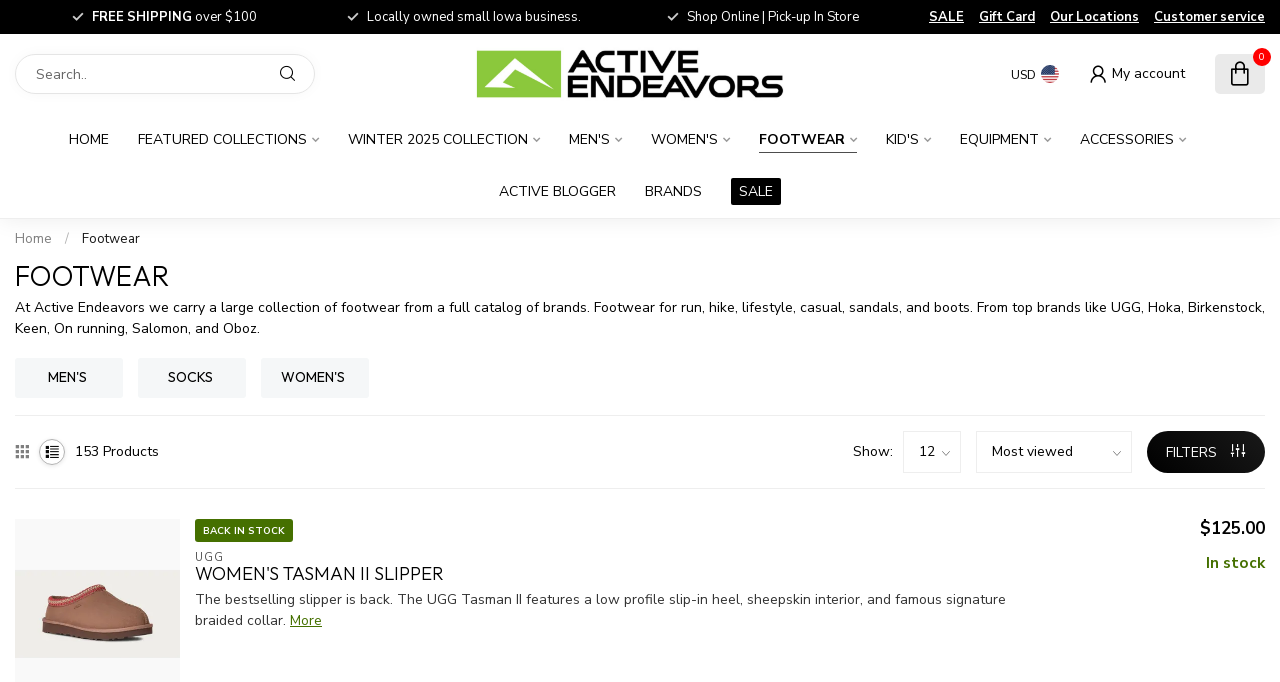

--- FILE ---
content_type: text/html;charset=utf-8
request_url: https://www.activeendeavors.com/footwear/
body_size: 36986
content:
<!DOCTYPE html>
<html lang="en-US">
  <head>
<link rel="preconnect" href="https://cdn.shoplightspeed.com">
<link rel="preconnect" href="https://fonts.googleapis.com">
<link rel="preconnect" href="https://fonts.gstatic.com" crossorigin>
<!--

    Theme Proxima | v1.0.0.0711202302_1_659874
    Theme designed and created by Dyvelopment - We are true e-commerce heroes!

    For custom Lightspeed eCom development or design contact us at www.dyvelopment.com

      _____                  _                                  _   
     |  __ \                | |                                | |  
     | |  | |_   ___   _____| | ___  _ __  _ __ ___   ___ _ __ | |_ 
     | |  | | | | \ \ / / _ \ |/ _ \| '_ \| '_ ` _ \ / _ \ '_ \| __|
     | |__| | |_| |\ V /  __/ | (_) | |_) | | | | | |  __/ | | | |_ 
     |_____/ \__, | \_/ \___|_|\___/| .__/|_| |_| |_|\___|_| |_|\__|
              __/ |                 | |                             
             |___/                  |_|                             
-->


<meta charset="utf-8"/>
<!-- [START] 'blocks/head.rain' -->
<!--

  (c) 2008-2026 Lightspeed Netherlands B.V.
  http://www.lightspeedhq.com
  Generated: 16-01-2026 @ 17:55:30

-->
<link rel="canonical" href="https://www.activeendeavors.com/footwear/"/>
<link rel="next" href="https://www.activeendeavors.com/footwear/page2.html"/>
<link rel="alternate" href="https://www.activeendeavors.com/index.rss" type="application/rss+xml" title="New products"/>
<meta name="robots" content="noodp,noydir"/>
<meta name="google-site-verification" content="outdoor retailer"/>
<meta name="google-site-verification" content="apparel"/>
<meta name="google-site-verification" content="footwear"/>
<meta name="google-site-verification" content="camping"/>
<meta name="google-site-verification" content="backpacking"/>
<meta name="google-site-verification" content="davenport"/>
<meta name="google-site-verification" content="iowa city"/>
<meta name="google-site-verification" content="moline"/>
<meta name="google-site-verification" content="rock island"/>
<meta name="google-site-verification" content="bettendorf"/>
<meta name="google-site-verification" content="the north face"/>
<meta name="google-site-verification" content="patagonia"/>
<meta name="google-site-verification" content="vuori"/>
<meta name="google-site-verification" content="kuhl"/>
<meta name="google-site-verification" content="hoka"/>
<meta name="google-site-verification" content="smartwool"/>
<meta name="google-site-verification" content="socks"/>
<meta name="google-site-verification" content="hike"/>
<meta name="google-site-verification" content="hiking"/>
<meta name="google-site-verification" content="trail"/>
<meta name="google-site-verification" content="trail running"/>
<meta name="google-site-verification" content="run"/>
<meta name="google-site-verification" content="small business"/>
<meta name="google-site-verification" content="local"/>
<meta name="google-site-verification" content="ugg"/>
<meta name="google-site-verification" content="on shoes"/>
<meta name="google-site-verification" content="salomon"/>
<meta name="google-site-verification" content="arcteryx"/>
<meta name="google-site-verification" content="faherty"/>
<meta name="google-site-verification" content="mountain hardwear"/>
<meta name="google-site-verification" content="keen"/>
<meta name="google-site-verification" content="oboz"/>
<meta name="google-site-verification" content="duer"/>
<meta name="google-site-verification" content="toad &amp; co"/>
<meta name="google-site-verification" content="osprey"/>
<meta name="google-site-verification" content="black diamond"/>
<meta name="google-site-verification" content="columbia"/>
<meta name="google-site-verification" content="birkenstock"/>
<meta name="google-site-verification" content="cotopaxi"/>
<meta name="google-site-verification" content=" kavu"/>
<meta name="google-site-verification" content=" merrell"/>
<meta name="google-site-verification" content=" blundstone"/>
<meta name="google-site-verification" content=" brooks"/>
<meta name="google-site-verification" content=" yeti"/>
<meta property="og:url" content="https://www.activeendeavors.com/footwear/?source=facebook"/>
<meta property="og:site_name" content="Active Endeavors"/>
<meta property="og:title" content="Footwear from Active Endeavors"/>
<meta property="og:description" content="At Active Endeavors we carry a large collection of footwear from a full catalog of brands.  Footwear for run, hike, lifestyle, casual, sandals, and boots.  From"/>
<script>
/* DyApps Theme Addons config */
if( !window.dyapps ){ window.dyapps = {}; }
window.dyapps.addons = {
 "enabled": true,
 "created_at": "18-07-2024 22:48:44",
 "settings": {
    "matrix_separator": ",",
    "filterGroupSwatches": [],
    "swatchesForCustomFields": [],
    "plan": {
     "can_variant_group": true,
     "can_stockify": true,
     "can_vat_switcher": true,
     "can_age_popup": false,
     "can_custom_qty": false,
     "can_data01_colors": false
    },
    "advancedVariants": {
     "enabled": true,
     "price_in_dropdown": true,
     "stockify_in_dropdown": true,
     "disable_out_of_stock": true,
     "grid_swatches_container_selector": ".dy-collection-grid-swatch-holder",
     "grid_swatches_position": "left",
     "grid_swatches_max_colors": 4,
     "grid_swatches_enabled": false,
     "variant_status_icon": false,
     "display_type": "blocks",
     "product_swatches_size": "default",
     "live_pricing": true
    },
    "age_popup": {
     "enabled": false,
     "logo_url": "",
     "image_footer_url": "",
     "text": {
                 
        "us": {
         "content": "<h3>Confirm your age<\/h3><p>You must be over the age of 18 to enter this website.<\/p>",
         "content_no": "<h3>Sorry!<\/h3><p>Unfortunately you cannot access this website.<\/p>",
         "button_yes": "I am 18 years or older",
         "button_no": "I am under 18",
        }        }
    },
    "stockify": {
     "enabled": false,
     "stock_trigger_type": "outofstock",
     "optin_policy": false,
     "api": "https://my.dyapps.io/api/public/b45c89173d/stockify/subscribe",
     "text": {
                 
        "us": {
         "email_placeholder": "Your email address",
         "button_trigger": "Notify me when back in stock",
         "button_submit": "Keep me updated!",
         "title": "Leave your email address",
         "desc": "Unfortunately this item is out of stock right now. Leave your email address below and we'll send you an email when the item is available again.",
         "bottom_text": "We use your data to send this email. Read more in our <a href=\"\/service\/privacy-policy\/\" target=\"_blank\">privacy policy<\/a>."
        }        }
    },
    "categoryBanners": {
     "enabled": true,
     "mobile_breakpoint": "576px",
     "category_banner": [],
     "banners": {
             }
    }
 },
 "swatches": {
 "default": {"is_default": true, "type": "multi", "values": {"background-size": "10px 10px", "background-position": "0 0, 0 5px, 5px -5px, -5px 0px", "background-image": "linear-gradient(45deg, rgba(100,100,100,0.3) 25%, transparent 25%),  linear-gradient(-45deg, rgba(100,100,100,0.3) 25%, transparent 25%),  linear-gradient(45deg, transparent 75%, rgba(100,100,100,0.3) 75%),  linear-gradient(-45deg, transparent 75%, rgba(100,100,100,0.3) 75%)"}} ,   }
};
</script>
<!--[if lt IE 9]>
<script src="https://cdn.shoplightspeed.com/assets/html5shiv.js?2025-02-20"></script>
<![endif]-->
<!-- [END] 'blocks/head.rain' -->

<title>Footwear from Active Endeavors - Active Endeavors</title>

<meta name="dyapps-addons-enabled" content="true">
<meta name="dyapps-addons-version" content="2022081001">
<meta name="dyapps-theme-name" content="Proxima">

<meta name="description" content="At Active Endeavors we carry a large collection of footwear from a full catalog of brands.  Footwear for run, hike, lifestyle, casual, sandals, and boots.  From" />
<meta name="keywords" content="footwear, shoes, sandals, Hoka, UGG, Salomon, Oboz, The North Face, Birkenstock, Blundstone, On, Brooks, Chaco, Smartwool, Darn Tough, Feetures, " />

<meta http-equiv="X-UA-Compatible" content="IE=edge">
<meta name="viewport" content="width=device-width, initial-scale=1">

<link rel="shortcut icon" href="https://cdn.shoplightspeed.com/shops/659874/themes/18646/v/961685/assets/favicon.ico?20240528182728" type="image/x-icon" />
<link rel="preload" as="image" href="https://cdn.shoplightspeed.com/shops/659874/themes/18646/v/961618/assets/logo.png?20240528182728">



<script src="https://cdn.shoplightspeed.com/shops/659874/themes/18646/assets/jquery-1-12-4-min.js?20251207183942" defer></script>
<script>if(navigator.userAgent.indexOf("MSIE ") > -1 || navigator.userAgent.indexOf("Trident/") > -1) { document.write('<script src="https://cdn.shoplightspeed.com/shops/659874/themes/18646/assets/intersection-observer-polyfill.js?20251207183942">\x3C/script>') }</script>

<style>/*!
 * Bootstrap Reboot v4.6.1 (https://getbootstrap.com/)
 * Copyright 2011-2021 The Bootstrap Authors
 * Copyright 2011-2021 Twitter, Inc.
 * Licensed under MIT (https://github.com/twbs/bootstrap/blob/main/LICENSE)
 * Forked from Normalize.css, licensed MIT (https://github.com/necolas/normalize.css/blob/master/LICENSE.md)
 */*,*::before,*::after{box-sizing:border-box}html{font-family:sans-serif;line-height:1.15;-webkit-text-size-adjust:100%;-webkit-tap-highlight-color:rgba(0,0,0,0)}article,aside,figcaption,figure,footer,header,hgroup,main,nav,section{display:block}body{margin:0;font-family:-apple-system,BlinkMacSystemFont,"Segoe UI",Roboto,"Helvetica Neue",Arial,"Noto Sans","Liberation Sans",sans-serif,"Apple Color Emoji","Segoe UI Emoji","Segoe UI Symbol","Noto Color Emoji";font-size:1rem;font-weight:400;line-height:1.42857143;color:#212529;text-align:left;background-color:#fff}[tabindex="-1"]:focus:not(:focus-visible){outline:0 !important}hr{box-sizing:content-box;height:0;overflow:visible}h1,h2,h3,h4,h5,h6{margin-top:0;margin-bottom:.5rem}p{margin-top:0;margin-bottom:1rem}abbr[title],abbr[data-original-title]{text-decoration:underline;text-decoration:underline dotted;cursor:help;border-bottom:0;text-decoration-skip-ink:none}address{margin-bottom:1rem;font-style:normal;line-height:inherit}ol,ul,dl{margin-top:0;margin-bottom:1rem}ol ol,ul ul,ol ul,ul ol{margin-bottom:0}dt{font-weight:700}dd{margin-bottom:.5rem;margin-left:0}blockquote{margin:0 0 1rem}b,strong{font-weight:bolder}small{font-size:80%}sub,sup{position:relative;font-size:75%;line-height:0;vertical-align:baseline}sub{bottom:-0.25em}sup{top:-0.5em}a{color:#007bff;text-decoration:none;background-color:transparent}a:hover{color:#0056b3;text-decoration:underline}a:not([href]):not([class]){color:inherit;text-decoration:none}a:not([href]):not([class]):hover{color:inherit;text-decoration:none}pre,code,kbd,samp{font-family:SFMono-Regular,Menlo,Monaco,Consolas,"Liberation Mono","Courier New",monospace;font-size:1em}pre{margin-top:0;margin-bottom:1rem;overflow:auto;-ms-overflow-style:scrollbar}figure{margin:0 0 1rem}img{vertical-align:middle;border-style:none}svg{overflow:hidden;vertical-align:middle}table{border-collapse:collapse}caption{padding-top:.75rem;padding-bottom:.75rem;color:#6c757d;text-align:left;caption-side:bottom}th{text-align:inherit;text-align:-webkit-match-parent}label{display:inline-block;margin-bottom:.5rem}button{border-radius:0}button:focus:not(:focus-visible){outline:0}input,button,select,optgroup,textarea{margin:0;font-family:inherit;font-size:inherit;line-height:inherit}button,input{overflow:visible}button,select{text-transform:none}[role=button]{cursor:pointer}select{word-wrap:normal}button,[type=button],[type=reset],[type=submit]{-webkit-appearance:button}button:not(:disabled),[type=button]:not(:disabled),[type=reset]:not(:disabled),[type=submit]:not(:disabled){cursor:pointer}button::-moz-focus-inner,[type=button]::-moz-focus-inner,[type=reset]::-moz-focus-inner,[type=submit]::-moz-focus-inner{padding:0;border-style:none}input[type=radio],input[type=checkbox]{box-sizing:border-box;padding:0}textarea{overflow:auto;resize:vertical}fieldset{min-width:0;padding:0;margin:0;border:0}legend{display:block;width:100%;max-width:100%;padding:0;margin-bottom:.5rem;font-size:1.5rem;line-height:inherit;color:inherit;white-space:normal}progress{vertical-align:baseline}[type=number]::-webkit-inner-spin-button,[type=number]::-webkit-outer-spin-button{height:auto}[type=search]{outline-offset:-2px;-webkit-appearance:none}[type=search]::-webkit-search-decoration{-webkit-appearance:none}::-webkit-file-upload-button{font:inherit;-webkit-appearance:button}output{display:inline-block}summary{display:list-item;cursor:pointer}template{display:none}[hidden]{display:none !important}/*!
 * Bootstrap Grid v4.6.1 (https://getbootstrap.com/)
 * Copyright 2011-2021 The Bootstrap Authors
 * Copyright 2011-2021 Twitter, Inc.
 * Licensed under MIT (https://github.com/twbs/bootstrap/blob/main/LICENSE)
 */html{box-sizing:border-box;-ms-overflow-style:scrollbar}*,*::before,*::after{box-sizing:inherit}.container,.container-fluid,.container-xl,.container-lg,.container-md,.container-sm{width:100%;padding-right:15px;padding-left:15px;margin-right:auto;margin-left:auto}@media(min-width: 576px){.container-sm,.container{max-width:540px}}@media(min-width: 768px){.container-md,.container-sm,.container{max-width:720px}}@media(min-width: 992px){.container-lg,.container-md,.container-sm,.container{max-width:960px}}@media(min-width: 1200px){.container-xl,.container-lg,.container-md,.container-sm,.container{max-width:1140px}}.row{display:flex;flex-wrap:wrap;margin-right:-15px;margin-left:-15px}.no-gutters{margin-right:0;margin-left:0}.no-gutters>.col,.no-gutters>[class*=col-]{padding-right:0;padding-left:0}.col-xl,.col-xl-auto,.col-xl-12,.col-xl-11,.col-xl-10,.col-xl-9,.col-xl-8,.col-xl-7,.col-xl-6,.col-xl-5,.col-xl-4,.col-xl-3,.col-xl-2,.col-xl-1,.col-lg,.col-lg-auto,.col-lg-12,.col-lg-11,.col-lg-10,.col-lg-9,.col-lg-8,.col-lg-7,.col-lg-6,.col-lg-5,.col-lg-4,.col-lg-3,.col-lg-2,.col-lg-1,.col-md,.col-md-auto,.col-md-12,.col-md-11,.col-md-10,.col-md-9,.col-md-8,.col-md-7,.col-md-6,.col-md-5,.col-md-4,.col-md-3,.col-md-2,.col-md-1,.col-sm,.col-sm-auto,.col-sm-12,.col-sm-11,.col-sm-10,.col-sm-9,.col-sm-8,.col-sm-7,.col-sm-6,.col-sm-5,.col-sm-4,.col-sm-3,.col-sm-2,.col-sm-1,.col,.col-auto,.col-12,.col-11,.col-10,.col-9,.col-8,.col-7,.col-6,.col-5,.col-4,.col-3,.col-2,.col-1{position:relative;width:100%;padding-right:15px;padding-left:15px}.col{flex-basis:0;flex-grow:1;max-width:100%}.row-cols-1>*{flex:0 0 100%;max-width:100%}.row-cols-2>*{flex:0 0 50%;max-width:50%}.row-cols-3>*{flex:0 0 33.3333333333%;max-width:33.3333333333%}.row-cols-4>*{flex:0 0 25%;max-width:25%}.row-cols-5>*{flex:0 0 20%;max-width:20%}.row-cols-6>*{flex:0 0 16.6666666667%;max-width:16.6666666667%}.col-auto{flex:0 0 auto;width:auto;max-width:100%}.col-1{flex:0 0 8.33333333%;max-width:8.33333333%}.col-2{flex:0 0 16.66666667%;max-width:16.66666667%}.col-3{flex:0 0 25%;max-width:25%}.col-4{flex:0 0 33.33333333%;max-width:33.33333333%}.col-5{flex:0 0 41.66666667%;max-width:41.66666667%}.col-6{flex:0 0 50%;max-width:50%}.col-7{flex:0 0 58.33333333%;max-width:58.33333333%}.col-8{flex:0 0 66.66666667%;max-width:66.66666667%}.col-9{flex:0 0 75%;max-width:75%}.col-10{flex:0 0 83.33333333%;max-width:83.33333333%}.col-11{flex:0 0 91.66666667%;max-width:91.66666667%}.col-12{flex:0 0 100%;max-width:100%}.order-first{order:-1}.order-last{order:13}.order-0{order:0}.order-1{order:1}.order-2{order:2}.order-3{order:3}.order-4{order:4}.order-5{order:5}.order-6{order:6}.order-7{order:7}.order-8{order:8}.order-9{order:9}.order-10{order:10}.order-11{order:11}.order-12{order:12}.offset-1{margin-left:8.33333333%}.offset-2{margin-left:16.66666667%}.offset-3{margin-left:25%}.offset-4{margin-left:33.33333333%}.offset-5{margin-left:41.66666667%}.offset-6{margin-left:50%}.offset-7{margin-left:58.33333333%}.offset-8{margin-left:66.66666667%}.offset-9{margin-left:75%}.offset-10{margin-left:83.33333333%}.offset-11{margin-left:91.66666667%}@media(min-width: 576px){.col-sm{flex-basis:0;flex-grow:1;max-width:100%}.row-cols-sm-1>*{flex:0 0 100%;max-width:100%}.row-cols-sm-2>*{flex:0 0 50%;max-width:50%}.row-cols-sm-3>*{flex:0 0 33.3333333333%;max-width:33.3333333333%}.row-cols-sm-4>*{flex:0 0 25%;max-width:25%}.row-cols-sm-5>*{flex:0 0 20%;max-width:20%}.row-cols-sm-6>*{flex:0 0 16.6666666667%;max-width:16.6666666667%}.col-sm-auto{flex:0 0 auto;width:auto;max-width:100%}.col-sm-1{flex:0 0 8.33333333%;max-width:8.33333333%}.col-sm-2{flex:0 0 16.66666667%;max-width:16.66666667%}.col-sm-3{flex:0 0 25%;max-width:25%}.col-sm-4{flex:0 0 33.33333333%;max-width:33.33333333%}.col-sm-5{flex:0 0 41.66666667%;max-width:41.66666667%}.col-sm-6{flex:0 0 50%;max-width:50%}.col-sm-7{flex:0 0 58.33333333%;max-width:58.33333333%}.col-sm-8{flex:0 0 66.66666667%;max-width:66.66666667%}.col-sm-9{flex:0 0 75%;max-width:75%}.col-sm-10{flex:0 0 83.33333333%;max-width:83.33333333%}.col-sm-11{flex:0 0 91.66666667%;max-width:91.66666667%}.col-sm-12{flex:0 0 100%;max-width:100%}.order-sm-first{order:-1}.order-sm-last{order:13}.order-sm-0{order:0}.order-sm-1{order:1}.order-sm-2{order:2}.order-sm-3{order:3}.order-sm-4{order:4}.order-sm-5{order:5}.order-sm-6{order:6}.order-sm-7{order:7}.order-sm-8{order:8}.order-sm-9{order:9}.order-sm-10{order:10}.order-sm-11{order:11}.order-sm-12{order:12}.offset-sm-0{margin-left:0}.offset-sm-1{margin-left:8.33333333%}.offset-sm-2{margin-left:16.66666667%}.offset-sm-3{margin-left:25%}.offset-sm-4{margin-left:33.33333333%}.offset-sm-5{margin-left:41.66666667%}.offset-sm-6{margin-left:50%}.offset-sm-7{margin-left:58.33333333%}.offset-sm-8{margin-left:66.66666667%}.offset-sm-9{margin-left:75%}.offset-sm-10{margin-left:83.33333333%}.offset-sm-11{margin-left:91.66666667%}}@media(min-width: 768px){.col-md{flex-basis:0;flex-grow:1;max-width:100%}.row-cols-md-1>*{flex:0 0 100%;max-width:100%}.row-cols-md-2>*{flex:0 0 50%;max-width:50%}.row-cols-md-3>*{flex:0 0 33.3333333333%;max-width:33.3333333333%}.row-cols-md-4>*{flex:0 0 25%;max-width:25%}.row-cols-md-5>*{flex:0 0 20%;max-width:20%}.row-cols-md-6>*{flex:0 0 16.6666666667%;max-width:16.6666666667%}.col-md-auto{flex:0 0 auto;width:auto;max-width:100%}.col-md-1{flex:0 0 8.33333333%;max-width:8.33333333%}.col-md-2{flex:0 0 16.66666667%;max-width:16.66666667%}.col-md-3{flex:0 0 25%;max-width:25%}.col-md-4{flex:0 0 33.33333333%;max-width:33.33333333%}.col-md-5{flex:0 0 41.66666667%;max-width:41.66666667%}.col-md-6{flex:0 0 50%;max-width:50%}.col-md-7{flex:0 0 58.33333333%;max-width:58.33333333%}.col-md-8{flex:0 0 66.66666667%;max-width:66.66666667%}.col-md-9{flex:0 0 75%;max-width:75%}.col-md-10{flex:0 0 83.33333333%;max-width:83.33333333%}.col-md-11{flex:0 0 91.66666667%;max-width:91.66666667%}.col-md-12{flex:0 0 100%;max-width:100%}.order-md-first{order:-1}.order-md-last{order:13}.order-md-0{order:0}.order-md-1{order:1}.order-md-2{order:2}.order-md-3{order:3}.order-md-4{order:4}.order-md-5{order:5}.order-md-6{order:6}.order-md-7{order:7}.order-md-8{order:8}.order-md-9{order:9}.order-md-10{order:10}.order-md-11{order:11}.order-md-12{order:12}.offset-md-0{margin-left:0}.offset-md-1{margin-left:8.33333333%}.offset-md-2{margin-left:16.66666667%}.offset-md-3{margin-left:25%}.offset-md-4{margin-left:33.33333333%}.offset-md-5{margin-left:41.66666667%}.offset-md-6{margin-left:50%}.offset-md-7{margin-left:58.33333333%}.offset-md-8{margin-left:66.66666667%}.offset-md-9{margin-left:75%}.offset-md-10{margin-left:83.33333333%}.offset-md-11{margin-left:91.66666667%}}@media(min-width: 992px){.col-lg{flex-basis:0;flex-grow:1;max-width:100%}.row-cols-lg-1>*{flex:0 0 100%;max-width:100%}.row-cols-lg-2>*{flex:0 0 50%;max-width:50%}.row-cols-lg-3>*{flex:0 0 33.3333333333%;max-width:33.3333333333%}.row-cols-lg-4>*{flex:0 0 25%;max-width:25%}.row-cols-lg-5>*{flex:0 0 20%;max-width:20%}.row-cols-lg-6>*{flex:0 0 16.6666666667%;max-width:16.6666666667%}.col-lg-auto{flex:0 0 auto;width:auto;max-width:100%}.col-lg-1{flex:0 0 8.33333333%;max-width:8.33333333%}.col-lg-2{flex:0 0 16.66666667%;max-width:16.66666667%}.col-lg-3{flex:0 0 25%;max-width:25%}.col-lg-4{flex:0 0 33.33333333%;max-width:33.33333333%}.col-lg-5{flex:0 0 41.66666667%;max-width:41.66666667%}.col-lg-6{flex:0 0 50%;max-width:50%}.col-lg-7{flex:0 0 58.33333333%;max-width:58.33333333%}.col-lg-8{flex:0 0 66.66666667%;max-width:66.66666667%}.col-lg-9{flex:0 0 75%;max-width:75%}.col-lg-10{flex:0 0 83.33333333%;max-width:83.33333333%}.col-lg-11{flex:0 0 91.66666667%;max-width:91.66666667%}.col-lg-12{flex:0 0 100%;max-width:100%}.order-lg-first{order:-1}.order-lg-last{order:13}.order-lg-0{order:0}.order-lg-1{order:1}.order-lg-2{order:2}.order-lg-3{order:3}.order-lg-4{order:4}.order-lg-5{order:5}.order-lg-6{order:6}.order-lg-7{order:7}.order-lg-8{order:8}.order-lg-9{order:9}.order-lg-10{order:10}.order-lg-11{order:11}.order-lg-12{order:12}.offset-lg-0{margin-left:0}.offset-lg-1{margin-left:8.33333333%}.offset-lg-2{margin-left:16.66666667%}.offset-lg-3{margin-left:25%}.offset-lg-4{margin-left:33.33333333%}.offset-lg-5{margin-left:41.66666667%}.offset-lg-6{margin-left:50%}.offset-lg-7{margin-left:58.33333333%}.offset-lg-8{margin-left:66.66666667%}.offset-lg-9{margin-left:75%}.offset-lg-10{margin-left:83.33333333%}.offset-lg-11{margin-left:91.66666667%}}@media(min-width: 1200px){.col-xl{flex-basis:0;flex-grow:1;max-width:100%}.row-cols-xl-1>*{flex:0 0 100%;max-width:100%}.row-cols-xl-2>*{flex:0 0 50%;max-width:50%}.row-cols-xl-3>*{flex:0 0 33.3333333333%;max-width:33.3333333333%}.row-cols-xl-4>*{flex:0 0 25%;max-width:25%}.row-cols-xl-5>*{flex:0 0 20%;max-width:20%}.row-cols-xl-6>*{flex:0 0 16.6666666667%;max-width:16.6666666667%}.col-xl-auto{flex:0 0 auto;width:auto;max-width:100%}.col-xl-1{flex:0 0 8.33333333%;max-width:8.33333333%}.col-xl-2{flex:0 0 16.66666667%;max-width:16.66666667%}.col-xl-3{flex:0 0 25%;max-width:25%}.col-xl-4{flex:0 0 33.33333333%;max-width:33.33333333%}.col-xl-5{flex:0 0 41.66666667%;max-width:41.66666667%}.col-xl-6{flex:0 0 50%;max-width:50%}.col-xl-7{flex:0 0 58.33333333%;max-width:58.33333333%}.col-xl-8{flex:0 0 66.66666667%;max-width:66.66666667%}.col-xl-9{flex:0 0 75%;max-width:75%}.col-xl-10{flex:0 0 83.33333333%;max-width:83.33333333%}.col-xl-11{flex:0 0 91.66666667%;max-width:91.66666667%}.col-xl-12{flex:0 0 100%;max-width:100%}.order-xl-first{order:-1}.order-xl-last{order:13}.order-xl-0{order:0}.order-xl-1{order:1}.order-xl-2{order:2}.order-xl-3{order:3}.order-xl-4{order:4}.order-xl-5{order:5}.order-xl-6{order:6}.order-xl-7{order:7}.order-xl-8{order:8}.order-xl-9{order:9}.order-xl-10{order:10}.order-xl-11{order:11}.order-xl-12{order:12}.offset-xl-0{margin-left:0}.offset-xl-1{margin-left:8.33333333%}.offset-xl-2{margin-left:16.66666667%}.offset-xl-3{margin-left:25%}.offset-xl-4{margin-left:33.33333333%}.offset-xl-5{margin-left:41.66666667%}.offset-xl-6{margin-left:50%}.offset-xl-7{margin-left:58.33333333%}.offset-xl-8{margin-left:66.66666667%}.offset-xl-9{margin-left:75%}.offset-xl-10{margin-left:83.33333333%}.offset-xl-11{margin-left:91.66666667%}}.d-none{display:none !important}.d-inline{display:inline !important}.d-inline-block{display:inline-block !important}.d-block{display:block !important}.d-table{display:table !important}.d-table-row{display:table-row !important}.d-table-cell{display:table-cell !important}.d-flex{display:flex !important}.d-inline-flex{display:inline-flex !important}@media(min-width: 576px){.d-sm-none{display:none !important}.d-sm-inline{display:inline !important}.d-sm-inline-block{display:inline-block !important}.d-sm-block{display:block !important}.d-sm-table{display:table !important}.d-sm-table-row{display:table-row !important}.d-sm-table-cell{display:table-cell !important}.d-sm-flex{display:flex !important}.d-sm-inline-flex{display:inline-flex !important}}@media(min-width: 768px){.d-md-none{display:none !important}.d-md-inline{display:inline !important}.d-md-inline-block{display:inline-block !important}.d-md-block{display:block !important}.d-md-table{display:table !important}.d-md-table-row{display:table-row !important}.d-md-table-cell{display:table-cell !important}.d-md-flex{display:flex !important}.d-md-inline-flex{display:inline-flex !important}}@media(min-width: 992px){.d-lg-none{display:none !important}.d-lg-inline{display:inline !important}.d-lg-inline-block{display:inline-block !important}.d-lg-block{display:block !important}.d-lg-table{display:table !important}.d-lg-table-row{display:table-row !important}.d-lg-table-cell{display:table-cell !important}.d-lg-flex{display:flex !important}.d-lg-inline-flex{display:inline-flex !important}}@media(min-width: 1200px){.d-xl-none{display:none !important}.d-xl-inline{display:inline !important}.d-xl-inline-block{display:inline-block !important}.d-xl-block{display:block !important}.d-xl-table{display:table !important}.d-xl-table-row{display:table-row !important}.d-xl-table-cell{display:table-cell !important}.d-xl-flex{display:flex !important}.d-xl-inline-flex{display:inline-flex !important}}@media print{.d-print-none{display:none !important}.d-print-inline{display:inline !important}.d-print-inline-block{display:inline-block !important}.d-print-block{display:block !important}.d-print-table{display:table !important}.d-print-table-row{display:table-row !important}.d-print-table-cell{display:table-cell !important}.d-print-flex{display:flex !important}.d-print-inline-flex{display:inline-flex !important}}.flex-row{flex-direction:row !important}.flex-column{flex-direction:column !important}.flex-row-reverse{flex-direction:row-reverse !important}.flex-column-reverse{flex-direction:column-reverse !important}.flex-wrap{flex-wrap:wrap !important}.flex-nowrap{flex-wrap:nowrap !important}.flex-wrap-reverse{flex-wrap:wrap-reverse !important}.flex-fill{flex:1 1 auto !important}.flex-grow-0{flex-grow:0 !important}.flex-grow-1{flex-grow:1 !important}.flex-shrink-0{flex-shrink:0 !important}.flex-shrink-1{flex-shrink:1 !important}.justify-content-start{justify-content:flex-start !important}.justify-content-end{justify-content:flex-end !important}.justify-content-center{justify-content:center !important}.justify-content-between{justify-content:space-between !important}.justify-content-around{justify-content:space-around !important}.align-items-start{align-items:flex-start !important}.align-items-end{align-items:flex-end !important}.align-items-center{align-items:center !important}.align-items-baseline{align-items:baseline !important}.align-items-stretch{align-items:stretch !important}.align-content-start{align-content:flex-start !important}.align-content-end{align-content:flex-end !important}.align-content-center{align-content:center !important}.align-content-between{align-content:space-between !important}.align-content-around{align-content:space-around !important}.align-content-stretch{align-content:stretch !important}.align-self-auto{align-self:auto !important}.align-self-start{align-self:flex-start !important}.align-self-end{align-self:flex-end !important}.align-self-center{align-self:center !important}.align-self-baseline{align-self:baseline !important}.align-self-stretch{align-self:stretch !important}@media(min-width: 576px){.flex-sm-row{flex-direction:row !important}.flex-sm-column{flex-direction:column !important}.flex-sm-row-reverse{flex-direction:row-reverse !important}.flex-sm-column-reverse{flex-direction:column-reverse !important}.flex-sm-wrap{flex-wrap:wrap !important}.flex-sm-nowrap{flex-wrap:nowrap !important}.flex-sm-wrap-reverse{flex-wrap:wrap-reverse !important}.flex-sm-fill{flex:1 1 auto !important}.flex-sm-grow-0{flex-grow:0 !important}.flex-sm-grow-1{flex-grow:1 !important}.flex-sm-shrink-0{flex-shrink:0 !important}.flex-sm-shrink-1{flex-shrink:1 !important}.justify-content-sm-start{justify-content:flex-start !important}.justify-content-sm-end{justify-content:flex-end !important}.justify-content-sm-center{justify-content:center !important}.justify-content-sm-between{justify-content:space-between !important}.justify-content-sm-around{justify-content:space-around !important}.align-items-sm-start{align-items:flex-start !important}.align-items-sm-end{align-items:flex-end !important}.align-items-sm-center{align-items:center !important}.align-items-sm-baseline{align-items:baseline !important}.align-items-sm-stretch{align-items:stretch !important}.align-content-sm-start{align-content:flex-start !important}.align-content-sm-end{align-content:flex-end !important}.align-content-sm-center{align-content:center !important}.align-content-sm-between{align-content:space-between !important}.align-content-sm-around{align-content:space-around !important}.align-content-sm-stretch{align-content:stretch !important}.align-self-sm-auto{align-self:auto !important}.align-self-sm-start{align-self:flex-start !important}.align-self-sm-end{align-self:flex-end !important}.align-self-sm-center{align-self:center !important}.align-self-sm-baseline{align-self:baseline !important}.align-self-sm-stretch{align-self:stretch !important}}@media(min-width: 768px){.flex-md-row{flex-direction:row !important}.flex-md-column{flex-direction:column !important}.flex-md-row-reverse{flex-direction:row-reverse !important}.flex-md-column-reverse{flex-direction:column-reverse !important}.flex-md-wrap{flex-wrap:wrap !important}.flex-md-nowrap{flex-wrap:nowrap !important}.flex-md-wrap-reverse{flex-wrap:wrap-reverse !important}.flex-md-fill{flex:1 1 auto !important}.flex-md-grow-0{flex-grow:0 !important}.flex-md-grow-1{flex-grow:1 !important}.flex-md-shrink-0{flex-shrink:0 !important}.flex-md-shrink-1{flex-shrink:1 !important}.justify-content-md-start{justify-content:flex-start !important}.justify-content-md-end{justify-content:flex-end !important}.justify-content-md-center{justify-content:center !important}.justify-content-md-between{justify-content:space-between !important}.justify-content-md-around{justify-content:space-around !important}.align-items-md-start{align-items:flex-start !important}.align-items-md-end{align-items:flex-end !important}.align-items-md-center{align-items:center !important}.align-items-md-baseline{align-items:baseline !important}.align-items-md-stretch{align-items:stretch !important}.align-content-md-start{align-content:flex-start !important}.align-content-md-end{align-content:flex-end !important}.align-content-md-center{align-content:center !important}.align-content-md-between{align-content:space-between !important}.align-content-md-around{align-content:space-around !important}.align-content-md-stretch{align-content:stretch !important}.align-self-md-auto{align-self:auto !important}.align-self-md-start{align-self:flex-start !important}.align-self-md-end{align-self:flex-end !important}.align-self-md-center{align-self:center !important}.align-self-md-baseline{align-self:baseline !important}.align-self-md-stretch{align-self:stretch !important}}@media(min-width: 992px){.flex-lg-row{flex-direction:row !important}.flex-lg-column{flex-direction:column !important}.flex-lg-row-reverse{flex-direction:row-reverse !important}.flex-lg-column-reverse{flex-direction:column-reverse !important}.flex-lg-wrap{flex-wrap:wrap !important}.flex-lg-nowrap{flex-wrap:nowrap !important}.flex-lg-wrap-reverse{flex-wrap:wrap-reverse !important}.flex-lg-fill{flex:1 1 auto !important}.flex-lg-grow-0{flex-grow:0 !important}.flex-lg-grow-1{flex-grow:1 !important}.flex-lg-shrink-0{flex-shrink:0 !important}.flex-lg-shrink-1{flex-shrink:1 !important}.justify-content-lg-start{justify-content:flex-start !important}.justify-content-lg-end{justify-content:flex-end !important}.justify-content-lg-center{justify-content:center !important}.justify-content-lg-between{justify-content:space-between !important}.justify-content-lg-around{justify-content:space-around !important}.align-items-lg-start{align-items:flex-start !important}.align-items-lg-end{align-items:flex-end !important}.align-items-lg-center{align-items:center !important}.align-items-lg-baseline{align-items:baseline !important}.align-items-lg-stretch{align-items:stretch !important}.align-content-lg-start{align-content:flex-start !important}.align-content-lg-end{align-content:flex-end !important}.align-content-lg-center{align-content:center !important}.align-content-lg-between{align-content:space-between !important}.align-content-lg-around{align-content:space-around !important}.align-content-lg-stretch{align-content:stretch !important}.align-self-lg-auto{align-self:auto !important}.align-self-lg-start{align-self:flex-start !important}.align-self-lg-end{align-self:flex-end !important}.align-self-lg-center{align-self:center !important}.align-self-lg-baseline{align-self:baseline !important}.align-self-lg-stretch{align-self:stretch !important}}@media(min-width: 1200px){.flex-xl-row{flex-direction:row !important}.flex-xl-column{flex-direction:column !important}.flex-xl-row-reverse{flex-direction:row-reverse !important}.flex-xl-column-reverse{flex-direction:column-reverse !important}.flex-xl-wrap{flex-wrap:wrap !important}.flex-xl-nowrap{flex-wrap:nowrap !important}.flex-xl-wrap-reverse{flex-wrap:wrap-reverse !important}.flex-xl-fill{flex:1 1 auto !important}.flex-xl-grow-0{flex-grow:0 !important}.flex-xl-grow-1{flex-grow:1 !important}.flex-xl-shrink-0{flex-shrink:0 !important}.flex-xl-shrink-1{flex-shrink:1 !important}.justify-content-xl-start{justify-content:flex-start !important}.justify-content-xl-end{justify-content:flex-end !important}.justify-content-xl-center{justify-content:center !important}.justify-content-xl-between{justify-content:space-between !important}.justify-content-xl-around{justify-content:space-around !important}.align-items-xl-start{align-items:flex-start !important}.align-items-xl-end{align-items:flex-end !important}.align-items-xl-center{align-items:center !important}.align-items-xl-baseline{align-items:baseline !important}.align-items-xl-stretch{align-items:stretch !important}.align-content-xl-start{align-content:flex-start !important}.align-content-xl-end{align-content:flex-end !important}.align-content-xl-center{align-content:center !important}.align-content-xl-between{align-content:space-between !important}.align-content-xl-around{align-content:space-around !important}.align-content-xl-stretch{align-content:stretch !important}.align-self-xl-auto{align-self:auto !important}.align-self-xl-start{align-self:flex-start !important}.align-self-xl-end{align-self:flex-end !important}.align-self-xl-center{align-self:center !important}.align-self-xl-baseline{align-self:baseline !important}.align-self-xl-stretch{align-self:stretch !important}}.m-0{margin:0 !important}.mt-0,.my-0{margin-top:0 !important}.mr-0,.mx-0{margin-right:0 !important}.mb-0,.my-0{margin-bottom:0 !important}.ml-0,.mx-0{margin-left:0 !important}.m-1{margin:5px !important}.mt-1,.my-1{margin-top:5px !important}.mr-1,.mx-1{margin-right:5px !important}.mb-1,.my-1{margin-bottom:5px !important}.ml-1,.mx-1{margin-left:5px !important}.m-2{margin:10px !important}.mt-2,.my-2{margin-top:10px !important}.mr-2,.mx-2{margin-right:10px !important}.mb-2,.my-2{margin-bottom:10px !important}.ml-2,.mx-2{margin-left:10px !important}.m-3{margin:15px !important}.mt-3,.my-3{margin-top:15px !important}.mr-3,.mx-3{margin-right:15px !important}.mb-3,.my-3{margin-bottom:15px !important}.ml-3,.mx-3{margin-left:15px !important}.m-4{margin:30px !important}.mt-4,.my-4{margin-top:30px !important}.mr-4,.mx-4{margin-right:30px !important}.mb-4,.my-4{margin-bottom:30px !important}.ml-4,.mx-4{margin-left:30px !important}.m-5{margin:50px !important}.mt-5,.my-5{margin-top:50px !important}.mr-5,.mx-5{margin-right:50px !important}.mb-5,.my-5{margin-bottom:50px !important}.ml-5,.mx-5{margin-left:50px !important}.m-6{margin:80px !important}.mt-6,.my-6{margin-top:80px !important}.mr-6,.mx-6{margin-right:80px !important}.mb-6,.my-6{margin-bottom:80px !important}.ml-6,.mx-6{margin-left:80px !important}.p-0{padding:0 !important}.pt-0,.py-0{padding-top:0 !important}.pr-0,.px-0{padding-right:0 !important}.pb-0,.py-0{padding-bottom:0 !important}.pl-0,.px-0{padding-left:0 !important}.p-1{padding:5px !important}.pt-1,.py-1{padding-top:5px !important}.pr-1,.px-1{padding-right:5px !important}.pb-1,.py-1{padding-bottom:5px !important}.pl-1,.px-1{padding-left:5px !important}.p-2{padding:10px !important}.pt-2,.py-2{padding-top:10px !important}.pr-2,.px-2{padding-right:10px !important}.pb-2,.py-2{padding-bottom:10px !important}.pl-2,.px-2{padding-left:10px !important}.p-3{padding:15px !important}.pt-3,.py-3{padding-top:15px !important}.pr-3,.px-3{padding-right:15px !important}.pb-3,.py-3{padding-bottom:15px !important}.pl-3,.px-3{padding-left:15px !important}.p-4{padding:30px !important}.pt-4,.py-4{padding-top:30px !important}.pr-4,.px-4{padding-right:30px !important}.pb-4,.py-4{padding-bottom:30px !important}.pl-4,.px-4{padding-left:30px !important}.p-5{padding:50px !important}.pt-5,.py-5{padding-top:50px !important}.pr-5,.px-5{padding-right:50px !important}.pb-5,.py-5{padding-bottom:50px !important}.pl-5,.px-5{padding-left:50px !important}.p-6{padding:80px !important}.pt-6,.py-6{padding-top:80px !important}.pr-6,.px-6{padding-right:80px !important}.pb-6,.py-6{padding-bottom:80px !important}.pl-6,.px-6{padding-left:80px !important}.m-n1{margin:-5px !important}.mt-n1,.my-n1{margin-top:-5px !important}.mr-n1,.mx-n1{margin-right:-5px !important}.mb-n1,.my-n1{margin-bottom:-5px !important}.ml-n1,.mx-n1{margin-left:-5px !important}.m-n2{margin:-10px !important}.mt-n2,.my-n2{margin-top:-10px !important}.mr-n2,.mx-n2{margin-right:-10px !important}.mb-n2,.my-n2{margin-bottom:-10px !important}.ml-n2,.mx-n2{margin-left:-10px !important}.m-n3{margin:-15px !important}.mt-n3,.my-n3{margin-top:-15px !important}.mr-n3,.mx-n3{margin-right:-15px !important}.mb-n3,.my-n3{margin-bottom:-15px !important}.ml-n3,.mx-n3{margin-left:-15px !important}.m-n4{margin:-30px !important}.mt-n4,.my-n4{margin-top:-30px !important}.mr-n4,.mx-n4{margin-right:-30px !important}.mb-n4,.my-n4{margin-bottom:-30px !important}.ml-n4,.mx-n4{margin-left:-30px !important}.m-n5{margin:-50px !important}.mt-n5,.my-n5{margin-top:-50px !important}.mr-n5,.mx-n5{margin-right:-50px !important}.mb-n5,.my-n5{margin-bottom:-50px !important}.ml-n5,.mx-n5{margin-left:-50px !important}.m-n6{margin:-80px !important}.mt-n6,.my-n6{margin-top:-80px !important}.mr-n6,.mx-n6{margin-right:-80px !important}.mb-n6,.my-n6{margin-bottom:-80px !important}.ml-n6,.mx-n6{margin-left:-80px !important}.m-auto{margin:auto !important}.mt-auto,.my-auto{margin-top:auto !important}.mr-auto,.mx-auto{margin-right:auto !important}.mb-auto,.my-auto{margin-bottom:auto !important}.ml-auto,.mx-auto{margin-left:auto !important}@media(min-width: 576px){.m-sm-0{margin:0 !important}.mt-sm-0,.my-sm-0{margin-top:0 !important}.mr-sm-0,.mx-sm-0{margin-right:0 !important}.mb-sm-0,.my-sm-0{margin-bottom:0 !important}.ml-sm-0,.mx-sm-0{margin-left:0 !important}.m-sm-1{margin:5px !important}.mt-sm-1,.my-sm-1{margin-top:5px !important}.mr-sm-1,.mx-sm-1{margin-right:5px !important}.mb-sm-1,.my-sm-1{margin-bottom:5px !important}.ml-sm-1,.mx-sm-1{margin-left:5px !important}.m-sm-2{margin:10px !important}.mt-sm-2,.my-sm-2{margin-top:10px !important}.mr-sm-2,.mx-sm-2{margin-right:10px !important}.mb-sm-2,.my-sm-2{margin-bottom:10px !important}.ml-sm-2,.mx-sm-2{margin-left:10px !important}.m-sm-3{margin:15px !important}.mt-sm-3,.my-sm-3{margin-top:15px !important}.mr-sm-3,.mx-sm-3{margin-right:15px !important}.mb-sm-3,.my-sm-3{margin-bottom:15px !important}.ml-sm-3,.mx-sm-3{margin-left:15px !important}.m-sm-4{margin:30px !important}.mt-sm-4,.my-sm-4{margin-top:30px !important}.mr-sm-4,.mx-sm-4{margin-right:30px !important}.mb-sm-4,.my-sm-4{margin-bottom:30px !important}.ml-sm-4,.mx-sm-4{margin-left:30px !important}.m-sm-5{margin:50px !important}.mt-sm-5,.my-sm-5{margin-top:50px !important}.mr-sm-5,.mx-sm-5{margin-right:50px !important}.mb-sm-5,.my-sm-5{margin-bottom:50px !important}.ml-sm-5,.mx-sm-5{margin-left:50px !important}.m-sm-6{margin:80px !important}.mt-sm-6,.my-sm-6{margin-top:80px !important}.mr-sm-6,.mx-sm-6{margin-right:80px !important}.mb-sm-6,.my-sm-6{margin-bottom:80px !important}.ml-sm-6,.mx-sm-6{margin-left:80px !important}.p-sm-0{padding:0 !important}.pt-sm-0,.py-sm-0{padding-top:0 !important}.pr-sm-0,.px-sm-0{padding-right:0 !important}.pb-sm-0,.py-sm-0{padding-bottom:0 !important}.pl-sm-0,.px-sm-0{padding-left:0 !important}.p-sm-1{padding:5px !important}.pt-sm-1,.py-sm-1{padding-top:5px !important}.pr-sm-1,.px-sm-1{padding-right:5px !important}.pb-sm-1,.py-sm-1{padding-bottom:5px !important}.pl-sm-1,.px-sm-1{padding-left:5px !important}.p-sm-2{padding:10px !important}.pt-sm-2,.py-sm-2{padding-top:10px !important}.pr-sm-2,.px-sm-2{padding-right:10px !important}.pb-sm-2,.py-sm-2{padding-bottom:10px !important}.pl-sm-2,.px-sm-2{padding-left:10px !important}.p-sm-3{padding:15px !important}.pt-sm-3,.py-sm-3{padding-top:15px !important}.pr-sm-3,.px-sm-3{padding-right:15px !important}.pb-sm-3,.py-sm-3{padding-bottom:15px !important}.pl-sm-3,.px-sm-3{padding-left:15px !important}.p-sm-4{padding:30px !important}.pt-sm-4,.py-sm-4{padding-top:30px !important}.pr-sm-4,.px-sm-4{padding-right:30px !important}.pb-sm-4,.py-sm-4{padding-bottom:30px !important}.pl-sm-4,.px-sm-4{padding-left:30px !important}.p-sm-5{padding:50px !important}.pt-sm-5,.py-sm-5{padding-top:50px !important}.pr-sm-5,.px-sm-5{padding-right:50px !important}.pb-sm-5,.py-sm-5{padding-bottom:50px !important}.pl-sm-5,.px-sm-5{padding-left:50px !important}.p-sm-6{padding:80px !important}.pt-sm-6,.py-sm-6{padding-top:80px !important}.pr-sm-6,.px-sm-6{padding-right:80px !important}.pb-sm-6,.py-sm-6{padding-bottom:80px !important}.pl-sm-6,.px-sm-6{padding-left:80px !important}.m-sm-n1{margin:-5px !important}.mt-sm-n1,.my-sm-n1{margin-top:-5px !important}.mr-sm-n1,.mx-sm-n1{margin-right:-5px !important}.mb-sm-n1,.my-sm-n1{margin-bottom:-5px !important}.ml-sm-n1,.mx-sm-n1{margin-left:-5px !important}.m-sm-n2{margin:-10px !important}.mt-sm-n2,.my-sm-n2{margin-top:-10px !important}.mr-sm-n2,.mx-sm-n2{margin-right:-10px !important}.mb-sm-n2,.my-sm-n2{margin-bottom:-10px !important}.ml-sm-n2,.mx-sm-n2{margin-left:-10px !important}.m-sm-n3{margin:-15px !important}.mt-sm-n3,.my-sm-n3{margin-top:-15px !important}.mr-sm-n3,.mx-sm-n3{margin-right:-15px !important}.mb-sm-n3,.my-sm-n3{margin-bottom:-15px !important}.ml-sm-n3,.mx-sm-n3{margin-left:-15px !important}.m-sm-n4{margin:-30px !important}.mt-sm-n4,.my-sm-n4{margin-top:-30px !important}.mr-sm-n4,.mx-sm-n4{margin-right:-30px !important}.mb-sm-n4,.my-sm-n4{margin-bottom:-30px !important}.ml-sm-n4,.mx-sm-n4{margin-left:-30px !important}.m-sm-n5{margin:-50px !important}.mt-sm-n5,.my-sm-n5{margin-top:-50px !important}.mr-sm-n5,.mx-sm-n5{margin-right:-50px !important}.mb-sm-n5,.my-sm-n5{margin-bottom:-50px !important}.ml-sm-n5,.mx-sm-n5{margin-left:-50px !important}.m-sm-n6{margin:-80px !important}.mt-sm-n6,.my-sm-n6{margin-top:-80px !important}.mr-sm-n6,.mx-sm-n6{margin-right:-80px !important}.mb-sm-n6,.my-sm-n6{margin-bottom:-80px !important}.ml-sm-n6,.mx-sm-n6{margin-left:-80px !important}.m-sm-auto{margin:auto !important}.mt-sm-auto,.my-sm-auto{margin-top:auto !important}.mr-sm-auto,.mx-sm-auto{margin-right:auto !important}.mb-sm-auto,.my-sm-auto{margin-bottom:auto !important}.ml-sm-auto,.mx-sm-auto{margin-left:auto !important}}@media(min-width: 768px){.m-md-0{margin:0 !important}.mt-md-0,.my-md-0{margin-top:0 !important}.mr-md-0,.mx-md-0{margin-right:0 !important}.mb-md-0,.my-md-0{margin-bottom:0 !important}.ml-md-0,.mx-md-0{margin-left:0 !important}.m-md-1{margin:5px !important}.mt-md-1,.my-md-1{margin-top:5px !important}.mr-md-1,.mx-md-1{margin-right:5px !important}.mb-md-1,.my-md-1{margin-bottom:5px !important}.ml-md-1,.mx-md-1{margin-left:5px !important}.m-md-2{margin:10px !important}.mt-md-2,.my-md-2{margin-top:10px !important}.mr-md-2,.mx-md-2{margin-right:10px !important}.mb-md-2,.my-md-2{margin-bottom:10px !important}.ml-md-2,.mx-md-2{margin-left:10px !important}.m-md-3{margin:15px !important}.mt-md-3,.my-md-3{margin-top:15px !important}.mr-md-3,.mx-md-3{margin-right:15px !important}.mb-md-3,.my-md-3{margin-bottom:15px !important}.ml-md-3,.mx-md-3{margin-left:15px !important}.m-md-4{margin:30px !important}.mt-md-4,.my-md-4{margin-top:30px !important}.mr-md-4,.mx-md-4{margin-right:30px !important}.mb-md-4,.my-md-4{margin-bottom:30px !important}.ml-md-4,.mx-md-4{margin-left:30px !important}.m-md-5{margin:50px !important}.mt-md-5,.my-md-5{margin-top:50px !important}.mr-md-5,.mx-md-5{margin-right:50px !important}.mb-md-5,.my-md-5{margin-bottom:50px !important}.ml-md-5,.mx-md-5{margin-left:50px !important}.m-md-6{margin:80px !important}.mt-md-6,.my-md-6{margin-top:80px !important}.mr-md-6,.mx-md-6{margin-right:80px !important}.mb-md-6,.my-md-6{margin-bottom:80px !important}.ml-md-6,.mx-md-6{margin-left:80px !important}.p-md-0{padding:0 !important}.pt-md-0,.py-md-0{padding-top:0 !important}.pr-md-0,.px-md-0{padding-right:0 !important}.pb-md-0,.py-md-0{padding-bottom:0 !important}.pl-md-0,.px-md-0{padding-left:0 !important}.p-md-1{padding:5px !important}.pt-md-1,.py-md-1{padding-top:5px !important}.pr-md-1,.px-md-1{padding-right:5px !important}.pb-md-1,.py-md-1{padding-bottom:5px !important}.pl-md-1,.px-md-1{padding-left:5px !important}.p-md-2{padding:10px !important}.pt-md-2,.py-md-2{padding-top:10px !important}.pr-md-2,.px-md-2{padding-right:10px !important}.pb-md-2,.py-md-2{padding-bottom:10px !important}.pl-md-2,.px-md-2{padding-left:10px !important}.p-md-3{padding:15px !important}.pt-md-3,.py-md-3{padding-top:15px !important}.pr-md-3,.px-md-3{padding-right:15px !important}.pb-md-3,.py-md-3{padding-bottom:15px !important}.pl-md-3,.px-md-3{padding-left:15px !important}.p-md-4{padding:30px !important}.pt-md-4,.py-md-4{padding-top:30px !important}.pr-md-4,.px-md-4{padding-right:30px !important}.pb-md-4,.py-md-4{padding-bottom:30px !important}.pl-md-4,.px-md-4{padding-left:30px !important}.p-md-5{padding:50px !important}.pt-md-5,.py-md-5{padding-top:50px !important}.pr-md-5,.px-md-5{padding-right:50px !important}.pb-md-5,.py-md-5{padding-bottom:50px !important}.pl-md-5,.px-md-5{padding-left:50px !important}.p-md-6{padding:80px !important}.pt-md-6,.py-md-6{padding-top:80px !important}.pr-md-6,.px-md-6{padding-right:80px !important}.pb-md-6,.py-md-6{padding-bottom:80px !important}.pl-md-6,.px-md-6{padding-left:80px !important}.m-md-n1{margin:-5px !important}.mt-md-n1,.my-md-n1{margin-top:-5px !important}.mr-md-n1,.mx-md-n1{margin-right:-5px !important}.mb-md-n1,.my-md-n1{margin-bottom:-5px !important}.ml-md-n1,.mx-md-n1{margin-left:-5px !important}.m-md-n2{margin:-10px !important}.mt-md-n2,.my-md-n2{margin-top:-10px !important}.mr-md-n2,.mx-md-n2{margin-right:-10px !important}.mb-md-n2,.my-md-n2{margin-bottom:-10px !important}.ml-md-n2,.mx-md-n2{margin-left:-10px !important}.m-md-n3{margin:-15px !important}.mt-md-n3,.my-md-n3{margin-top:-15px !important}.mr-md-n3,.mx-md-n3{margin-right:-15px !important}.mb-md-n3,.my-md-n3{margin-bottom:-15px !important}.ml-md-n3,.mx-md-n3{margin-left:-15px !important}.m-md-n4{margin:-30px !important}.mt-md-n4,.my-md-n4{margin-top:-30px !important}.mr-md-n4,.mx-md-n4{margin-right:-30px !important}.mb-md-n4,.my-md-n4{margin-bottom:-30px !important}.ml-md-n4,.mx-md-n4{margin-left:-30px !important}.m-md-n5{margin:-50px !important}.mt-md-n5,.my-md-n5{margin-top:-50px !important}.mr-md-n5,.mx-md-n5{margin-right:-50px !important}.mb-md-n5,.my-md-n5{margin-bottom:-50px !important}.ml-md-n5,.mx-md-n5{margin-left:-50px !important}.m-md-n6{margin:-80px !important}.mt-md-n6,.my-md-n6{margin-top:-80px !important}.mr-md-n6,.mx-md-n6{margin-right:-80px !important}.mb-md-n6,.my-md-n6{margin-bottom:-80px !important}.ml-md-n6,.mx-md-n6{margin-left:-80px !important}.m-md-auto{margin:auto !important}.mt-md-auto,.my-md-auto{margin-top:auto !important}.mr-md-auto,.mx-md-auto{margin-right:auto !important}.mb-md-auto,.my-md-auto{margin-bottom:auto !important}.ml-md-auto,.mx-md-auto{margin-left:auto !important}}@media(min-width: 992px){.m-lg-0{margin:0 !important}.mt-lg-0,.my-lg-0{margin-top:0 !important}.mr-lg-0,.mx-lg-0{margin-right:0 !important}.mb-lg-0,.my-lg-0{margin-bottom:0 !important}.ml-lg-0,.mx-lg-0{margin-left:0 !important}.m-lg-1{margin:5px !important}.mt-lg-1,.my-lg-1{margin-top:5px !important}.mr-lg-1,.mx-lg-1{margin-right:5px !important}.mb-lg-1,.my-lg-1{margin-bottom:5px !important}.ml-lg-1,.mx-lg-1{margin-left:5px !important}.m-lg-2{margin:10px !important}.mt-lg-2,.my-lg-2{margin-top:10px !important}.mr-lg-2,.mx-lg-2{margin-right:10px !important}.mb-lg-2,.my-lg-2{margin-bottom:10px !important}.ml-lg-2,.mx-lg-2{margin-left:10px !important}.m-lg-3{margin:15px !important}.mt-lg-3,.my-lg-3{margin-top:15px !important}.mr-lg-3,.mx-lg-3{margin-right:15px !important}.mb-lg-3,.my-lg-3{margin-bottom:15px !important}.ml-lg-3,.mx-lg-3{margin-left:15px !important}.m-lg-4{margin:30px !important}.mt-lg-4,.my-lg-4{margin-top:30px !important}.mr-lg-4,.mx-lg-4{margin-right:30px !important}.mb-lg-4,.my-lg-4{margin-bottom:30px !important}.ml-lg-4,.mx-lg-4{margin-left:30px !important}.m-lg-5{margin:50px !important}.mt-lg-5,.my-lg-5{margin-top:50px !important}.mr-lg-5,.mx-lg-5{margin-right:50px !important}.mb-lg-5,.my-lg-5{margin-bottom:50px !important}.ml-lg-5,.mx-lg-5{margin-left:50px !important}.m-lg-6{margin:80px !important}.mt-lg-6,.my-lg-6{margin-top:80px !important}.mr-lg-6,.mx-lg-6{margin-right:80px !important}.mb-lg-6,.my-lg-6{margin-bottom:80px !important}.ml-lg-6,.mx-lg-6{margin-left:80px !important}.p-lg-0{padding:0 !important}.pt-lg-0,.py-lg-0{padding-top:0 !important}.pr-lg-0,.px-lg-0{padding-right:0 !important}.pb-lg-0,.py-lg-0{padding-bottom:0 !important}.pl-lg-0,.px-lg-0{padding-left:0 !important}.p-lg-1{padding:5px !important}.pt-lg-1,.py-lg-1{padding-top:5px !important}.pr-lg-1,.px-lg-1{padding-right:5px !important}.pb-lg-1,.py-lg-1{padding-bottom:5px !important}.pl-lg-1,.px-lg-1{padding-left:5px !important}.p-lg-2{padding:10px !important}.pt-lg-2,.py-lg-2{padding-top:10px !important}.pr-lg-2,.px-lg-2{padding-right:10px !important}.pb-lg-2,.py-lg-2{padding-bottom:10px !important}.pl-lg-2,.px-lg-2{padding-left:10px !important}.p-lg-3{padding:15px !important}.pt-lg-3,.py-lg-3{padding-top:15px !important}.pr-lg-3,.px-lg-3{padding-right:15px !important}.pb-lg-3,.py-lg-3{padding-bottom:15px !important}.pl-lg-3,.px-lg-3{padding-left:15px !important}.p-lg-4{padding:30px !important}.pt-lg-4,.py-lg-4{padding-top:30px !important}.pr-lg-4,.px-lg-4{padding-right:30px !important}.pb-lg-4,.py-lg-4{padding-bottom:30px !important}.pl-lg-4,.px-lg-4{padding-left:30px !important}.p-lg-5{padding:50px !important}.pt-lg-5,.py-lg-5{padding-top:50px !important}.pr-lg-5,.px-lg-5{padding-right:50px !important}.pb-lg-5,.py-lg-5{padding-bottom:50px !important}.pl-lg-5,.px-lg-5{padding-left:50px !important}.p-lg-6{padding:80px !important}.pt-lg-6,.py-lg-6{padding-top:80px !important}.pr-lg-6,.px-lg-6{padding-right:80px !important}.pb-lg-6,.py-lg-6{padding-bottom:80px !important}.pl-lg-6,.px-lg-6{padding-left:80px !important}.m-lg-n1{margin:-5px !important}.mt-lg-n1,.my-lg-n1{margin-top:-5px !important}.mr-lg-n1,.mx-lg-n1{margin-right:-5px !important}.mb-lg-n1,.my-lg-n1{margin-bottom:-5px !important}.ml-lg-n1,.mx-lg-n1{margin-left:-5px !important}.m-lg-n2{margin:-10px !important}.mt-lg-n2,.my-lg-n2{margin-top:-10px !important}.mr-lg-n2,.mx-lg-n2{margin-right:-10px !important}.mb-lg-n2,.my-lg-n2{margin-bottom:-10px !important}.ml-lg-n2,.mx-lg-n2{margin-left:-10px !important}.m-lg-n3{margin:-15px !important}.mt-lg-n3,.my-lg-n3{margin-top:-15px !important}.mr-lg-n3,.mx-lg-n3{margin-right:-15px !important}.mb-lg-n3,.my-lg-n3{margin-bottom:-15px !important}.ml-lg-n3,.mx-lg-n3{margin-left:-15px !important}.m-lg-n4{margin:-30px !important}.mt-lg-n4,.my-lg-n4{margin-top:-30px !important}.mr-lg-n4,.mx-lg-n4{margin-right:-30px !important}.mb-lg-n4,.my-lg-n4{margin-bottom:-30px !important}.ml-lg-n4,.mx-lg-n4{margin-left:-30px !important}.m-lg-n5{margin:-50px !important}.mt-lg-n5,.my-lg-n5{margin-top:-50px !important}.mr-lg-n5,.mx-lg-n5{margin-right:-50px !important}.mb-lg-n5,.my-lg-n5{margin-bottom:-50px !important}.ml-lg-n5,.mx-lg-n5{margin-left:-50px !important}.m-lg-n6{margin:-80px !important}.mt-lg-n6,.my-lg-n6{margin-top:-80px !important}.mr-lg-n6,.mx-lg-n6{margin-right:-80px !important}.mb-lg-n6,.my-lg-n6{margin-bottom:-80px !important}.ml-lg-n6,.mx-lg-n6{margin-left:-80px !important}.m-lg-auto{margin:auto !important}.mt-lg-auto,.my-lg-auto{margin-top:auto !important}.mr-lg-auto,.mx-lg-auto{margin-right:auto !important}.mb-lg-auto,.my-lg-auto{margin-bottom:auto !important}.ml-lg-auto,.mx-lg-auto{margin-left:auto !important}}@media(min-width: 1200px){.m-xl-0{margin:0 !important}.mt-xl-0,.my-xl-0{margin-top:0 !important}.mr-xl-0,.mx-xl-0{margin-right:0 !important}.mb-xl-0,.my-xl-0{margin-bottom:0 !important}.ml-xl-0,.mx-xl-0{margin-left:0 !important}.m-xl-1{margin:5px !important}.mt-xl-1,.my-xl-1{margin-top:5px !important}.mr-xl-1,.mx-xl-1{margin-right:5px !important}.mb-xl-1,.my-xl-1{margin-bottom:5px !important}.ml-xl-1,.mx-xl-1{margin-left:5px !important}.m-xl-2{margin:10px !important}.mt-xl-2,.my-xl-2{margin-top:10px !important}.mr-xl-2,.mx-xl-2{margin-right:10px !important}.mb-xl-2,.my-xl-2{margin-bottom:10px !important}.ml-xl-2,.mx-xl-2{margin-left:10px !important}.m-xl-3{margin:15px !important}.mt-xl-3,.my-xl-3{margin-top:15px !important}.mr-xl-3,.mx-xl-3{margin-right:15px !important}.mb-xl-3,.my-xl-3{margin-bottom:15px !important}.ml-xl-3,.mx-xl-3{margin-left:15px !important}.m-xl-4{margin:30px !important}.mt-xl-4,.my-xl-4{margin-top:30px !important}.mr-xl-4,.mx-xl-4{margin-right:30px !important}.mb-xl-4,.my-xl-4{margin-bottom:30px !important}.ml-xl-4,.mx-xl-4{margin-left:30px !important}.m-xl-5{margin:50px !important}.mt-xl-5,.my-xl-5{margin-top:50px !important}.mr-xl-5,.mx-xl-5{margin-right:50px !important}.mb-xl-5,.my-xl-5{margin-bottom:50px !important}.ml-xl-5,.mx-xl-5{margin-left:50px !important}.m-xl-6{margin:80px !important}.mt-xl-6,.my-xl-6{margin-top:80px !important}.mr-xl-6,.mx-xl-6{margin-right:80px !important}.mb-xl-6,.my-xl-6{margin-bottom:80px !important}.ml-xl-6,.mx-xl-6{margin-left:80px !important}.p-xl-0{padding:0 !important}.pt-xl-0,.py-xl-0{padding-top:0 !important}.pr-xl-0,.px-xl-0{padding-right:0 !important}.pb-xl-0,.py-xl-0{padding-bottom:0 !important}.pl-xl-0,.px-xl-0{padding-left:0 !important}.p-xl-1{padding:5px !important}.pt-xl-1,.py-xl-1{padding-top:5px !important}.pr-xl-1,.px-xl-1{padding-right:5px !important}.pb-xl-1,.py-xl-1{padding-bottom:5px !important}.pl-xl-1,.px-xl-1{padding-left:5px !important}.p-xl-2{padding:10px !important}.pt-xl-2,.py-xl-2{padding-top:10px !important}.pr-xl-2,.px-xl-2{padding-right:10px !important}.pb-xl-2,.py-xl-2{padding-bottom:10px !important}.pl-xl-2,.px-xl-2{padding-left:10px !important}.p-xl-3{padding:15px !important}.pt-xl-3,.py-xl-3{padding-top:15px !important}.pr-xl-3,.px-xl-3{padding-right:15px !important}.pb-xl-3,.py-xl-3{padding-bottom:15px !important}.pl-xl-3,.px-xl-3{padding-left:15px !important}.p-xl-4{padding:30px !important}.pt-xl-4,.py-xl-4{padding-top:30px !important}.pr-xl-4,.px-xl-4{padding-right:30px !important}.pb-xl-4,.py-xl-4{padding-bottom:30px !important}.pl-xl-4,.px-xl-4{padding-left:30px !important}.p-xl-5{padding:50px !important}.pt-xl-5,.py-xl-5{padding-top:50px !important}.pr-xl-5,.px-xl-5{padding-right:50px !important}.pb-xl-5,.py-xl-5{padding-bottom:50px !important}.pl-xl-5,.px-xl-5{padding-left:50px !important}.p-xl-6{padding:80px !important}.pt-xl-6,.py-xl-6{padding-top:80px !important}.pr-xl-6,.px-xl-6{padding-right:80px !important}.pb-xl-6,.py-xl-6{padding-bottom:80px !important}.pl-xl-6,.px-xl-6{padding-left:80px !important}.m-xl-n1{margin:-5px !important}.mt-xl-n1,.my-xl-n1{margin-top:-5px !important}.mr-xl-n1,.mx-xl-n1{margin-right:-5px !important}.mb-xl-n1,.my-xl-n1{margin-bottom:-5px !important}.ml-xl-n1,.mx-xl-n1{margin-left:-5px !important}.m-xl-n2{margin:-10px !important}.mt-xl-n2,.my-xl-n2{margin-top:-10px !important}.mr-xl-n2,.mx-xl-n2{margin-right:-10px !important}.mb-xl-n2,.my-xl-n2{margin-bottom:-10px !important}.ml-xl-n2,.mx-xl-n2{margin-left:-10px !important}.m-xl-n3{margin:-15px !important}.mt-xl-n3,.my-xl-n3{margin-top:-15px !important}.mr-xl-n3,.mx-xl-n3{margin-right:-15px !important}.mb-xl-n3,.my-xl-n3{margin-bottom:-15px !important}.ml-xl-n3,.mx-xl-n3{margin-left:-15px !important}.m-xl-n4{margin:-30px !important}.mt-xl-n4,.my-xl-n4{margin-top:-30px !important}.mr-xl-n4,.mx-xl-n4{margin-right:-30px !important}.mb-xl-n4,.my-xl-n4{margin-bottom:-30px !important}.ml-xl-n4,.mx-xl-n4{margin-left:-30px !important}.m-xl-n5{margin:-50px !important}.mt-xl-n5,.my-xl-n5{margin-top:-50px !important}.mr-xl-n5,.mx-xl-n5{margin-right:-50px !important}.mb-xl-n5,.my-xl-n5{margin-bottom:-50px !important}.ml-xl-n5,.mx-xl-n5{margin-left:-50px !important}.m-xl-n6{margin:-80px !important}.mt-xl-n6,.my-xl-n6{margin-top:-80px !important}.mr-xl-n6,.mx-xl-n6{margin-right:-80px !important}.mb-xl-n6,.my-xl-n6{margin-bottom:-80px !important}.ml-xl-n6,.mx-xl-n6{margin-left:-80px !important}.m-xl-auto{margin:auto !important}.mt-xl-auto,.my-xl-auto{margin-top:auto !important}.mr-xl-auto,.mx-xl-auto{margin-right:auto !important}.mb-xl-auto,.my-xl-auto{margin-bottom:auto !important}.ml-xl-auto,.mx-xl-auto{margin-left:auto !important}}@media(min-width: 1300px){.container{max-width:1350px}}</style>


<!-- <link rel="preload" href="https://cdn.shoplightspeed.com/shops/659874/themes/18646/assets/style.css?20251207183942" as="style">-->
<link rel="stylesheet" href="https://cdn.shoplightspeed.com/shops/659874/themes/18646/assets/style.css?20251207183942" />
<!-- <link rel="preload" href="https://cdn.shoplightspeed.com/shops/659874/themes/18646/assets/style.css?20251207183942" as="style" onload="this.onload=null;this.rel='stylesheet'"> -->

<link rel="preload" href="https://fonts.googleapis.com/css?family=Nunito%20Sans:400,300,700%7COutfit:300,400,700&amp;display=fallback" as="style">
<link href="https://fonts.googleapis.com/css?family=Nunito%20Sans:400,300,700%7COutfit:300,400,700&amp;display=fallback" rel="stylesheet">

<link rel="preload" href="https://cdn.shoplightspeed.com/shops/659874/themes/18646/assets/dy-addons.css?20251207183942" as="style" onload="this.onload=null;this.rel='stylesheet'">


<style>
@font-face {
  font-family: 'proxima-icons';
  src:
    url(https://cdn.shoplightspeed.com/shops/659874/themes/18646/assets/proxima-icons.ttf?20251207183942) format('truetype'),
    url(https://cdn.shoplightspeed.com/shops/659874/themes/18646/assets/proxima-icons.woff?20251207183942) format('woff'),
    url(https://cdn.shoplightspeed.com/shops/659874/themes/18646/assets/proxima-icons.svg?20251207183942#proxima-icons) format('svg');
  font-weight: normal;
  font-style: normal;
  font-display: block;
}
</style>
<link rel="preload" href="https://cdn.shoplightspeed.com/shops/659874/themes/18646/assets/settings.css?20251207183942" as="style">
<link rel="preload" href="https://cdn.shoplightspeed.com/shops/659874/themes/18646/assets/custom.css?20251207183942" as="style">
<link rel="stylesheet" href="https://cdn.shoplightspeed.com/shops/659874/themes/18646/assets/settings.css?20251207183942" />
<link rel="stylesheet" href="https://cdn.shoplightspeed.com/shops/659874/themes/18646/assets/custom.css?20251207183942" />

<!-- <link rel="preload" href="https://cdn.shoplightspeed.com/shops/659874/themes/18646/assets/settings.css?20251207183942" as="style" onload="this.onload=null;this.rel='stylesheet'">
<link rel="preload" href="https://cdn.shoplightspeed.com/shops/659874/themes/18646/assets/custom.css?20251207183942" as="style" onload="this.onload=null;this.rel='stylesheet'"> -->



<script>
  window.theme = {
    isDemoShop: false,
    language: 'us',
    template: 'pages/collection.rain',
    pageData: {},
    dyApps: {
      version: 20220101
    }
  };

</script>


	
    <!-- Global site tag (gtag.js) - Google Analytics -->
    <script async src="https://www.googletagmanager.com/gtag/js?id=G-2MYY75JDEL"></script>
    <script>
      window.dataLayer = window.dataLayer || [];
      function gtag() {dataLayer.push(arguments);}
      gtag('js', new Date());
      gtag('config', 'G-2MYY75JDEL');

          </script>

	

<script type="text/javascript" src="https://cdn.shoplightspeed.com/shops/659874/themes/18646/assets/swiper-453-min.js?20251207183942" defer></script>
<script type="text/javascript" src="https://cdn.shoplightspeed.com/shops/659874/themes/18646/assets/global.js?20251207183942" defer></script>  </head>
  <body class="layout-custom usp-carousel-pos-top b2b">
    
    <div id="mobile-nav-holder" class="fancy-box from-left overflow-hidden p-0">
    	<div id="mobile-nav-header" class="p-3 border-bottom-gray gray-border-bottom">
        <h1 class="flex-grow-1">Menu</h1>
        <div id="mobile-lang-switcher" class="d-flex align-items-center mr-3 lh-1">
          <span class="flag-icon flag-icon-us mr-1"></span> <span class="">USD</span>
        </div>
        <i class="icon-x-l close-fancy"></i>
      </div>
      <div id="mobile-nav-content"></div>
    </div>
    
    <header id="header" class="usp-carousel-pos-top header-scrollable">
<!--
originalUspCarouselPosition = top
uspCarouselPosition = top
      amountOfSubheaderFeatures = 1
      uspsInSubheader = false
      uspsInSubheader = false -->
<div id="header-holder" class="usp-carousel-pos-top no-shadow-on-scroll">
    	


  <div class="usp-bar usp-bar-top">
    <div class="container d-flex align-items-center">
      <div class="usp-carousel swiper-container usp-carousel-top usp-def-amount-3">
    <div class="swiper-wrapper" data-slidesperview-desktop="">
                <div class="swiper-slide usp-carousel-item">
          <i class="icon-check-b usp-carousel-icon"></i> <span class="usp-item-text"><strong>FREE SHIPPING</strong> over $100</span>
        </div>
                        <div class="swiper-slide usp-carousel-item">
          <i class="icon-check-b usp-carousel-icon"></i> <span class="usp-item-text">Locally owned small Iowa business.</span>
        </div>
                        <div class="swiper-slide usp-carousel-item">
          <i class="icon-check-b usp-carousel-icon"></i> <span class="usp-item-text">Shop Online | Pick-up In Store</span>
        </div>
                        <div class="swiper-slide usp-carousel-item">
          <i class="icon-check-b usp-carousel-icon"></i> <span class="usp-item-text">Call for in-store availability!</span>
        </div>
            </div>
  </div>


              	      	<a href="https://activeendeavors.com/tags/sale" target="" class="topbar-custom-link d-none d-lg-inline-block">SALE</a>
    	      	<a href="https://www.activeendeavors.com/buy-gift-card/" target="" class="topbar-custom-link d-none d-lg-inline-block">Gift Card</a>
    	      	<a href="https://www.activeendeavors.com/service/stores/" target="" class="topbar-custom-link d-none d-lg-inline-block">Our Locations</a>
    	                    <a href="https://www.activeendeavors.com/service/" class="topbar-custom-link d-none d-lg-inline-block">Customer service</a>
      
          
    
        </div>
  </div>
    
  <div id="header-content" class="container logo-center d-flex align-items-center justify-content-md-between">
    <div id="header-left" class="header-col d-flex align-items-center">      
      <div id="mobilenav" class="nav-icon hb-icon d-lg-none" data-trigger-fancy="mobile-nav-holder">
            <div class="hb-icon-line line-1"></div>
            <div class="hb-icon-line line-2"></div>
            <div class="hb-icon-label">Menu</div>
      </div>
            
            
            
      <form id="header-search" action="https://www.activeendeavors.com/search/" method="get" class="d-none header-search-small d-md-block header-search-left mr-3">
        <input id="header-search-input"  maxlength="50" type="text" name="q" class="theme-input search-input header-search-input as-body border-none br-xl pl-20" placeholder="Search..">
        <button class="search-button r-10" type="submit"><i class="icon-search c-body-text"></i></button>
        
        <div id="search-results" class="as-body px-3 py-3 pt-2 row apply-shadow search-results-left"></div>
      </form>
    </div>
        <div id="header-center" class="header-col d-flex justify-content-md-center">
      
      <a href="https://www.activeendeavors.com/" class="d-inline-blockzz mr-3 mr-sm-0">
    	      	<img class="logo" src="https://cdn.shoplightspeed.com/shops/659874/themes/18646/v/961618/assets/logo.png?20240528182728" alt="Active Endeavors">
    	    </a>
	
    </div>
        
    <div id="header-right" class="header-col with-labels">
        
      <div id="header-fancy-language" class="header-item d-none d-md-block" tabindex="0">
        <span class="header-link" data-tooltip title="Language & Currency" data-placement="bottom" data-trigger-fancy="fancy-language">
          <span id="header-locale-code">USD</span>
          <span class="flag-icon flag-icon-us"></span> 
        </span>
              </div>

      <div id="header-fancy-account" class="header-item">
        
                	<span class="header-link" data-tooltip title="My account" data-placement="bottom" data-trigger-fancy="fancy-account" data-fancy-type="hybrid">
            <i class="header-icon icon-user"></i>
            <span class="header-icon-label">My account</span>
        	</span>
              </div>

            
      <div id="header-fancy-cart" class="header-item mr-0">
        <a href="https://www.activeendeavors.com/cart/" id="cart-header-link" class="cart header-link justify-content-center" data-trigger-fancy="fancy-cart">
            <i id="header-icon-cart" class="icon-shopping-bag"></i><span id="cart-qty" class="shopping-bag">0</span>
        </a>
      </div>
    </div>
    
  </div>
</div>


	<div id="navbar-holder" class="navbar-border-bottom header-has-shadow hidden-xxs hidden-xs hidden-sm">
  <div class="container">
      <nav id="navbar" class="navbar-type-mega d-flex justify-content-center">

<ul id="navbar-items" class="flex-grow-1 item-spacing-default  megamenu items-uppercase text-center">
        
  		<li class="navbar-item navbar-main-item"><a href="https://www.activeendeavors.com/" class="navbar-main-link">Home</a></li>
  
          				        <li class="navbar-item navbar-main-item navbar-main-item-dropdown" data-navbar-id="4803452">
          <a href="https://www.activeendeavors.com/featured-collections/" class="navbar-main-link navbar-main-link-dropdown">Featured Collections</a>

                    <ul class="navbar-sub megamenu pt-4 pb-3 px-3">
            <li>
              <div class="container">
              <div class="row">
              
              <div class="col maxheight">
                              <div class="mb-3 font-headings fz-140 opacity-40">Featured Collections</div>
                            <div class="row">
                              <div class="col-3 sub-holder mb-3">
                  <a href="https://www.activeendeavors.com/featured-collections/featured-brands/" class="fz-110 bold">Featured Brands</a>
                  
                                      <ul class="sub2 mt-1">
                                            <li>
                        <a href="https://www.activeendeavors.com/featured-collections/featured-brands/arcteryx/">Arc&#039;Teryx</a>
                        
                                              </li>
                                            <li>
                        <a href="https://www.activeendeavors.com/featured-collections/featured-brands/patagonia/">Patagonia</a>
                        
                                              </li>
                                            <li>
                        <a href="https://www.activeendeavors.com/featured-collections/featured-brands/faherty/">Faherty</a>
                        
                                              </li>
                                            <li>
                        <a href="https://www.activeendeavors.com/featured-collections/featured-brands/birkenstock/">Birkenstock</a>
                        
                                              </li>
                                            <li>
                        <a href="https://www.activeendeavors.com/featured-collections/featured-brands/blundstone/">Blundstone</a>
                        
                                              </li>
                                            <li>
                        <a href="https://www.activeendeavors.com/featured-collections/featured-brands/ugg/">UGG</a>
                        
                                              </li>
                                          </ul>
                                  </div>
                
                              <div class="col-3 sub-holder mb-3">
                  <a href="https://www.activeendeavors.com/featured-collections/gifts-for-her/" class="fz-110 bold">Gifts for Her</a>
                  
                                      <ul class="sub2 mt-1">
                                            <li>
                        <a href="https://www.activeendeavors.com/featured-collections/gifts-for-her/active/">Active</a>
                        
                                              </li>
                                            <li>
                        <a href="https://www.activeendeavors.com/featured-collections/gifts-for-her/lounge/">Lounge</a>
                        
                                              </li>
                                            <li>
                        <a href="https://www.activeendeavors.com/featured-collections/gifts-for-her/footwear/">Footwear</a>
                        
                                              </li>
                                            <li>
                        <a href="https://www.activeendeavors.com/featured-collections/gifts-for-her/lifestyle/">Lifestyle</a>
                        
                                              </li>
                                          </ul>
                                  </div>
                
                              <div class="col-3 sub-holder mb-3">
                  <a href="https://www.activeendeavors.com/featured-collections/gifts-for-him/" class="fz-110 bold">Gifts for Him</a>
                  
                                      <ul class="sub2 mt-1">
                                            <li>
                        <a href="https://www.activeendeavors.com/featured-collections/gifts-for-him/active/">Active</a>
                        
                                              </li>
                                            <li>
                        <a href="https://www.activeendeavors.com/featured-collections/gifts-for-him/lounge/">Lounge</a>
                        
                                              </li>
                                            <li>
                        <a href="https://www.activeendeavors.com/featured-collections/gifts-for-him/footwear/">Footwear</a>
                        
                                              </li>
                                            <li>
                        <a href="https://www.activeendeavors.com/featured-collections/gifts-for-him/lifestyle/">Lifestyle</a>
                        
                                              </li>
                                          </ul>
                                  </div>
                
                            </div>
              </div>
              
                              
                            <div class="col-auto pb-3 text-center">
                <div class="pos-relative gray-overlay">
                <img src="https://cdn.shoplightspeed.com/shops/659874/files/73509444/240x240x1/image.jpg" class="img-responsive subcat-image br-2" width="240" height="240" alt="Featured Collections" loading="lazy">
                </div>
              </div>
                            
              </div>
                  </div>
            </li>
          </ul>
                    

        </li>
          				        <li class="navbar-item navbar-main-item navbar-main-item-dropdown" data-navbar-id="4855795">
          <a href="https://www.activeendeavors.com/winter-2025-collection/" class="navbar-main-link navbar-main-link-dropdown">Winter 2025 Collection</a>

                    <ul class="navbar-sub megamenu pt-4 pb-3 px-3">
            <li>
              <div class="container">
              <div class="row">
              
              <div class="col maxheight">
                              <div class="mb-3 font-headings fz-140 opacity-40">Winter 2025 Collection</div>
                            <div class="row">
                              <div class="col-3 sub-holder mb-3">
                  <a href="https://www.activeendeavors.com/winter-2025-collection/fleece/" class="fz-110 bold">Fleece</a>
                  
                                  </div>
                
                              <div class="col-3 sub-holder mb-3">
                  <a href="https://www.activeendeavors.com/winter-2025-collection/base-layers/" class="fz-110 bold">Base Layers</a>
                  
                                  </div>
                
                              <div class="col-3 sub-holder mb-3">
                  <a href="https://www.activeendeavors.com/winter-2025-collection/coats-jackets/" class="fz-110 bold">Coats &amp; Jackets</a>
                  
                                      <ul class="sub2 mt-1">
                                            <li>
                        <a href="https://www.activeendeavors.com/winter-2025-collection/coats-jackets/down-insulation/">Down Insulation</a>
                        
                                              </li>
                                            <li>
                        <a href="https://www.activeendeavors.com/winter-2025-collection/coats-jackets/synthetic-insulation/">Synthetic Insulation</a>
                        
                                              </li>
                                          </ul>
                                  </div>
                
                              <div class="col-3 sub-holder mb-3">
                  <a href="https://www.activeendeavors.com/winter-2025-collection/bibs-pants/" class="fz-110 bold">Bibs &amp; Pants</a>
                  
                                  </div>
                
                            </div>
              </div>
              
                              
                            
              </div>
                  </div>
            </li>
          </ul>
                    

        </li>
          				        <li class="navbar-item navbar-main-item navbar-main-item-dropdown" data-navbar-id="3589056">
          <a href="https://www.activeendeavors.com/mens/" class="navbar-main-link navbar-main-link-dropdown">Men&#039;s</a>

                    <ul class="navbar-sub megamenu pt-4 pb-3 px-3">
            <li>
              <div class="container">
              <div class="row">
              
              <div class="col maxheight">
                              <div class="mb-3 font-headings fz-140 opacity-40">Men&#039;s</div>
                            <div class="row">
                              <div class="col-3 sub-holder mb-3">
                  <a href="https://www.activeendeavors.com/mens/bottoms/" class="fz-110 bold">Bottoms</a>
                  
                                      <ul class="sub2 mt-1">
                                            <li>
                        <a href="https://www.activeendeavors.com/mens/bottoms/casual-pants/">Casual Pants</a>
                        
                                              </li>
                                            <li>
                        <a href="https://www.activeendeavors.com/mens/bottoms/shorts/">Shorts</a>
                        
                                              </li>
                                            <li>
                        <a href="https://www.activeendeavors.com/mens/bottoms/tech-pants/">Tech Pants</a>
                        
                                              </li>
                                          </ul>
                                  </div>
                
                              <div class="col-3 sub-holder mb-3">
                  <a href="https://www.activeendeavors.com/mens/jackets/" class="fz-110 bold">Jackets</a>
                  
                                      <ul class="sub2 mt-1">
                                            <li>
                        <a href="https://www.activeendeavors.com/mens/jackets/casual/">Casual</a>
                        
                                              </li>
                                            <li>
                        <a href="https://www.activeendeavors.com/mens/jackets/insulated/">Insulated</a>
                        
                                              </li>
                                            <li>
                        <a href="https://www.activeendeavors.com/mens/jackets/shell/">Shell</a>
                        
                                              </li>
                                            <li>
                        <a href="https://www.activeendeavors.com/mens/jackets/fleece/">Fleece</a>
                        
                                              </li>
                                          </ul>
                                  </div>
                
                              <div class="col-3 sub-holder mb-3">
                  <a href="https://www.activeendeavors.com/mens/tops/" class="fz-110 bold">Tops</a>
                  
                                      <ul class="sub2 mt-1">
                                            <li>
                        <a href="https://www.activeendeavors.com/mens/tops/fleece/">Fleece</a>
                        
                                              </li>
                                            <li>
                        <a href="https://www.activeendeavors.com/mens/tops/longsleeve/">Longsleeve</a>
                        
                                              </li>
                                            <li>
                        <a href="https://www.activeendeavors.com/mens/tops/shortsleeve/">Shortsleeve</a>
                        
                                              </li>
                                            <li>
                        <a href="https://www.activeendeavors.com/mens/tops/sweater/">Sweater</a>
                        
                                              </li>
                                          </ul>
                                  </div>
                
                              <div class="col-3 sub-holder mb-3">
                  <a href="https://www.activeendeavors.com/mens/underwear/" class="fz-110 bold">Underwear</a>
                  
                                  </div>
                
                              <div class="col-3 sub-holder mb-3">
                  <a href="https://www.activeendeavors.com/mens/vests/" class="fz-110 bold">Vests</a>
                  
                                      <ul class="sub2 mt-1">
                                            <li>
                        <a href="https://www.activeendeavors.com/mens/vests/fleece/">Fleece</a>
                        
                                              </li>
                                            <li>
                        <a href="https://www.activeendeavors.com/mens/vests/insulated/">Insulated</a>
                        
                                              </li>
                                          </ul>
                                  </div>
                
                            </div>
              </div>
              
                              
                            <div class="col-auto pb-3 text-center">
                <div class="pos-relative gray-overlay">
                <img src="https://cdn.shoplightspeed.com/shops/659874/files/45446618/240x240x1/image.jpg" class="img-responsive subcat-image br-2" width="240" height="240" alt="Men&#039;s" loading="lazy">
                </div>
              </div>
                            
              </div>
                  </div>
            </li>
          </ul>
                    

        </li>
          				        <li class="navbar-item navbar-main-item navbar-main-item-dropdown" data-navbar-id="3589122">
          <a href="https://www.activeendeavors.com/womens/" class="navbar-main-link navbar-main-link-dropdown">Women&#039;s</a>

                    <ul class="navbar-sub megamenu pt-4 pb-3 px-3">
            <li>
              <div class="container">
              <div class="row">
              
              <div class="col maxheight">
                              <div class="mb-3 font-headings fz-140 opacity-40">Women&#039;s</div>
                            <div class="row">
                              <div class="col-3 sub-holder mb-3">
                  <a href="https://www.activeendeavors.com/womens/bottoms/" class="fz-110 bold">Bottoms</a>
                  
                                      <ul class="sub2 mt-1">
                                            <li>
                        <a href="https://www.activeendeavors.com/womens/bottoms/casual-pants/">Casual Pants</a>
                        
                                              </li>
                                            <li>
                        <a href="https://www.activeendeavors.com/womens/bottoms/shorts/">Shorts</a>
                        
                                              </li>
                                            <li>
                        <a href="https://www.activeendeavors.com/womens/bottoms/tech-pants/">Tech Pants</a>
                        
                                              </li>
                                            <li>
                        <a href="https://www.activeendeavors.com/womens/bottoms/leggings-tights/">Leggings &amp; Tights</a>
                        
                                              </li>
                                          </ul>
                                  </div>
                
                              <div class="col-3 sub-holder mb-3">
                  <a href="https://www.activeendeavors.com/womens/dresses/" class="fz-110 bold">Dresses</a>
                  
                                  </div>
                
                              <div class="col-3 sub-holder mb-3">
                  <a href="https://www.activeendeavors.com/womens/jackets/" class="fz-110 bold">Jackets</a>
                  
                                      <ul class="sub2 mt-1">
                                            <li>
                        <a href="https://www.activeendeavors.com/womens/jackets/casual/">Casual</a>
                        
                                              </li>
                                            <li>
                        <a href="https://www.activeendeavors.com/womens/jackets/insulated/">Insulated</a>
                        
                                              </li>
                                            <li>
                        <a href="https://www.activeendeavors.com/womens/jackets/shell/">Shell</a>
                        
                                              </li>
                                            <li>
                        <a href="https://www.activeendeavors.com/womens/jackets/fleece/">Fleece</a>
                        
                                              </li>
                                          </ul>
                                  </div>
                
                              <div class="col-3 sub-holder mb-3">
                  <a href="https://www.activeendeavors.com/womens/tops/" class="fz-110 bold">Tops</a>
                  
                                      <ul class="sub2 mt-1">
                                            <li>
                        <a href="https://www.activeendeavors.com/womens/tops/fleece/">Fleece</a>
                        
                                              </li>
                                            <li>
                        <a href="https://www.activeendeavors.com/womens/tops/longsleeve/">Longsleeve</a>
                        
                                              </li>
                                            <li>
                        <a href="https://www.activeendeavors.com/womens/tops/shortsleeve/">Shortsleeve</a>
                        
                                              </li>
                                            <li>
                        <a href="https://www.activeendeavors.com/womens/tops/sweater/">Sweater</a>
                        
                                              </li>
                                          </ul>
                                  </div>
                
                              <div class="col-3 sub-holder mb-3">
                  <a href="https://www.activeendeavors.com/womens/underwear/" class="fz-110 bold">Underwear</a>
                  
                                  </div>
                
                              <div class="col-3 sub-holder mb-3">
                  <a href="https://www.activeendeavors.com/womens/vests/" class="fz-110 bold">Vests</a>
                  
                                      <ul class="sub2 mt-1">
                                            <li>
                        <a href="https://www.activeendeavors.com/womens/vests/fleece/">Fleece</a>
                        
                                              </li>
                                            <li>
                        <a href="https://www.activeendeavors.com/womens/vests/insulated/">Insulated</a>
                        
                                              </li>
                                          </ul>
                                  </div>
                
                              <div class="col-3 sub-holder mb-3">
                  <a href="https://www.activeendeavors.com/womens/one-piece/" class="fz-110 bold">One Piece</a>
                  
                                  </div>
                
                            </div>
              </div>
              
                              
                            <div class="col-auto pb-3 text-center">
                <div class="pos-relative gray-overlay">
                <img src="https://cdn.shoplightspeed.com/shops/659874/files/45499840/240x240x1/image.jpg" class="img-responsive subcat-image br-2" width="240" height="240" alt="Women&#039;s" loading="lazy">
                </div>
              </div>
                            
              </div>
                  </div>
            </li>
          </ul>
                    

        </li>
          				        <li class="navbar-item navbar-main-item navbar-main-item-dropdown navbar-main-item-active active" data-navbar-id="3571937">
          <a href="https://www.activeendeavors.com/footwear/" class="navbar-main-link navbar-main-link-dropdown navbar-link-active">Footwear</a>

                    <ul class="navbar-sub megamenu pt-4 pb-3 px-3">
            <li>
              <div class="container">
              <div class="row">
              
              <div class="col maxheight">
                              <div class="mb-3 font-headings fz-140 opacity-40">Footwear</div>
                            <div class="row">
                              <div class="col-3 sub-holder mb-3">
                  <a href="https://www.activeendeavors.com/footwear/mens/" class="fz-110 bold">Men&#039;s</a>
                  
                                      <ul class="sub2 mt-1">
                                            <li>
                        <a href="https://www.activeendeavors.com/footwear/mens/boots/">Boots</a>
                        
                                              </li>
                                            <li>
                        <a href="https://www.activeendeavors.com/footwear/mens/sandals/">Sandals</a>
                        
                                              </li>
                                            <li>
                        <a href="https://www.activeendeavors.com/footwear/mens/shoes/">Shoes</a>
                        
                                              </li>
                                            <li>
                        <a href="https://www.activeendeavors.com/footwear/mens/slippers/">Slippers</a>
                        
                                              </li>
                                          </ul>
                                  </div>
                
                              <div class="col-3 sub-holder mb-3">
                  <a href="https://www.activeendeavors.com/footwear/socks/" class="fz-110 bold">Socks</a>
                  
                                      <ul class="sub2 mt-1">
                                            <li>
                        <a href="https://www.activeendeavors.com/footwear/socks/mens/">Men&#039;s</a>
                        
                                              </li>
                                            <li>
                        <a href="https://www.activeendeavors.com/footwear/socks/womens/">Women&#039;s</a>
                        
                                              </li>
                                          </ul>
                                  </div>
                
                              <div class="col-3 sub-holder mb-3">
                  <a href="https://www.activeendeavors.com/footwear/womens/" class="fz-110 bold">Women&#039;s</a>
                  
                                      <ul class="sub2 mt-1">
                                            <li>
                        <a href="https://www.activeendeavors.com/footwear/womens/boots/">Boots</a>
                        
                                              </li>
                                            <li>
                        <a href="https://www.activeendeavors.com/footwear/womens/sandals/">Sandals</a>
                        
                                              </li>
                                            <li>
                        <a href="https://www.activeendeavors.com/footwear/womens/shoes/">Shoes</a>
                        
                                              </li>
                                            <li>
                        <a href="https://www.activeendeavors.com/footwear/womens/slippers/">Slippers</a>
                        
                                              </li>
                                          </ul>
                                  </div>
                
                            </div>
              </div>
              
                              
                            <div class="col-auto pb-3 text-center">
                <div class="pos-relative gray-overlay">
                <img src="https://cdn.shoplightspeed.com/shops/659874/files/45446297/240x240x1/image.jpg" class="img-responsive subcat-image br-2" width="240" height="240" alt="Footwear" loading="lazy">
                </div>
              </div>
                            
              </div>
                  </div>
            </li>
          </ul>
                    

        </li>
          				        <li class="navbar-item navbar-main-item navbar-main-item-dropdown" data-navbar-id="3588942">
          <a href="https://www.activeendeavors.com/kids/" class="navbar-main-link navbar-main-link-dropdown">Kid&#039;s</a>

                    <ul class="navbar-sub megamenu pt-4 pb-3 px-3">
            <li>
              <div class="container">
              <div class="row">
              
              <div class="col maxheight">
                              <div class="mb-3 font-headings fz-140 opacity-40">Kid&#039;s</div>
                            <div class="row">
                              <div class="col-3 sub-holder mb-3">
                  <a href="https://www.activeendeavors.com/kids/jackets/" class="fz-110 bold">Jackets</a>
                  
                                      <ul class="sub2 mt-1">
                                            <li>
                        <a href="https://www.activeendeavors.com/kids/jackets/insulated/">Insulated</a>
                        
                                              </li>
                                            <li>
                        <a href="https://www.activeendeavors.com/kids/jackets/casual/">Casual</a>
                        
                                              </li>
                                            <li>
                        <a href="https://www.activeendeavors.com/kids/jackets/fleece/">Fleece</a>
                        
                                              </li>
                                          </ul>
                                  </div>
                
                              <div class="col-3 sub-holder mb-3">
                  <a href="https://www.activeendeavors.com/kids/tops/" class="fz-110 bold">Tops</a>
                  
                                      <ul class="sub2 mt-1">
                                            <li>
                        <a href="https://www.activeendeavors.com/kids/tops/fleece/">Fleece</a>
                        
                                              </li>
                                            <li>
                        <a href="https://www.activeendeavors.com/kids/tops/longsleeve/">Longsleeve</a>
                        
                                              </li>
                                          </ul>
                                  </div>
                
                              <div class="col-3 sub-holder mb-3">
                  <a href="https://www.activeendeavors.com/kids/vests/" class="fz-110 bold">Vests</a>
                  
                                      <ul class="sub2 mt-1">
                                            <li>
                        <a href="https://www.activeendeavors.com/kids/vests/fleece/">Fleece</a>
                        
                                              </li>
                                            <li>
                        <a href="https://www.activeendeavors.com/kids/vests/insulated/">Insulated</a>
                        
                                              </li>
                                          </ul>
                                  </div>
                
                            </div>
              </div>
              
                              
                            
              </div>
                  </div>
            </li>
          </ul>
                    

        </li>
          				        <li class="navbar-item navbar-main-item navbar-main-item-dropdown" data-navbar-id="3571901">
          <a href="https://www.activeendeavors.com/equipment/" class="navbar-main-link navbar-main-link-dropdown">Equipment</a>

                    <ul class="navbar-sub megamenu pt-4 pb-3 px-3">
            <li>
              <div class="container">
              <div class="row">
              
              <div class="col maxheight">
                              <div class="mb-3 font-headings fz-140 opacity-40">Equipment</div>
                            <div class="row">
                              <div class="col-3 sub-holder mb-3">
                  <a href="https://www.activeendeavors.com/equipment/backpacks/" class="fz-110 bold">Backpacks</a>
                  
                                      <ul class="sub2 mt-1">
                                            <li>
                        <a href="https://www.activeendeavors.com/equipment/backpacks/lumbar-packs/">Lumbar Packs</a>
                        
                                              </li>
                                            <li>
                        <a href="https://www.activeendeavors.com/equipment/backpacks/miscellaneous/">Miscellaneous</a>
                        
                                              </li>
                                            <li>
                        <a href="https://www.activeendeavors.com/equipment/backpacks/trail-packs/">Trail Packs</a>
                        
                                              </li>
                                            <li>
                        <a href="https://www.activeendeavors.com/equipment/backpacks/daypacks/">Daypacks</a>
                        
                                              </li>
                                            <li>
                        <a href="https://www.activeendeavors.com/equipment/backpacks/hydration-packs/">Hydration Packs</a>
                        
                                              </li>
                                          </ul>
                                  </div>
                
                              <div class="col-3 sub-holder mb-3">
                  <a href="https://www.activeendeavors.com/equipment/camping/" class="fz-110 bold">Camping</a>
                  
                                      <ul class="sub2 mt-1">
                                            <li>
                        <a href="https://www.activeendeavors.com/equipment/camping/accessories/">Accessories</a>
                        
                                              </li>
                                            <li>
                        <a href="https://www.activeendeavors.com/equipment/camping/cookware/">Cookware</a>
                        
                                              </li>
                                            <li>
                        <a href="https://www.activeendeavors.com/equipment/camping/stuffsacks/">Stuffsacks</a>
                        
                                              </li>
                                          </ul>
                                  </div>
                
                              <div class="col-3 sub-holder mb-3">
                  <a href="https://www.activeendeavors.com/equipment/climbing/" class="fz-110 bold">Climbing</a>
                  
                                      <ul class="sub2 mt-1">
                                            <li>
                        <a href="https://www.activeendeavors.com/equipment/climbing/accessories/">Accessories</a>
                        
                                              </li>
                                            <li>
                        <a href="https://www.activeendeavors.com/equipment/climbing/harness/">Harness</a>
                        
                                              </li>
                                            <li>
                        <a href="https://www.activeendeavors.com/equipment/climbing/carabiners/">Carabiners</a>
                        
                                              </li>
                                          </ul>
                                  </div>
                
                              <div class="col-3 sub-holder mb-3">
                  <a href="https://www.activeendeavors.com/equipment/sleeping-bags/" class="fz-110 bold">Sleeping Bags</a>
                  
                                      <ul class="sub2 mt-1">
                                            <li>
                        <a href="https://www.activeendeavors.com/equipment/sleeping-bags/down/">Down</a>
                        
                                              </li>
                                            <li>
                        <a href="https://www.activeendeavors.com/equipment/sleeping-bags/synthetic/">Synthetic</a>
                        
                                              </li>
                                          </ul>
                                  </div>
                
                              <div class="col-3 sub-holder mb-3">
                  <a href="https://www.activeendeavors.com/equipment/tents/" class="fz-110 bold">Tents</a>
                  
                                  </div>
                
                              <div class="col-3 sub-holder mb-3">
                  <a href="https://www.activeendeavors.com/equipment/travel/" class="fz-110 bold">Travel</a>
                  
                                      <ul class="sub2 mt-1">
                                            <li>
                        <a href="https://www.activeendeavors.com/equipment/travel/accessories/">Accessories</a>
                        
                                              </li>
                                            <li>
                        <a href="https://www.activeendeavors.com/equipment/travel/luggage/">Luggage</a>
                        
                                              </li>
                                            <li>
                        <a href="https://www.activeendeavors.com/equipment/travel/duffel/">Duffel</a>
                        
                                              </li>
                                          </ul>
                                  </div>
                
                              <div class="col-3 sub-holder mb-3">
                  <a href="https://www.activeendeavors.com/equipment/sleeping-pads/" class="fz-110 bold">Sleeping Pads</a>
                  
                                  </div>
                
                              <div class="col-3 sub-holder mb-3">
                  <a href="https://www.activeendeavors.com/equipment/winter-gear/" class="fz-110 bold">Winter Gear</a>
                  
                                      <ul class="sub2 mt-1">
                                            <li>
                        <a href="https://www.activeendeavors.com/equipment/winter-gear/snowshoes/">Snowshoes</a>
                        
                                              </li>
                                          </ul>
                                  </div>
                
                            </div>
              </div>
              
                              
                            <div class="col-auto pb-3 text-center">
                <div class="pos-relative gray-overlay">
                <img src="https://cdn.shoplightspeed.com/shops/659874/files/45450342/240x240x1/image.jpg" class="img-responsive subcat-image br-2" width="240" height="240" alt="Equipment" loading="lazy">
                </div>
              </div>
                            
              </div>
                  </div>
            </li>
          </ul>
                    

        </li>
          				        <li class="navbar-item navbar-main-item navbar-main-item-dropdown" data-navbar-id="3571821">
          <a href="https://www.activeendeavors.com/accessories/" class="navbar-main-link navbar-main-link-dropdown">Accessories</a>

                    <ul class="navbar-sub megamenu pt-4 pb-3 px-3">
            <li>
              <div class="container">
              <div class="row">
              
              <div class="col maxheight">
                              <div class="mb-3 font-headings fz-140 opacity-40">Accessories</div>
                            <div class="row">
                              <div class="col-3 sub-holder mb-3">
                  <a href="https://www.activeendeavors.com/accessories/belts/" class="fz-110 bold">Belts</a>
                  
                                  </div>
                
                              <div class="col-3 sub-holder mb-3">
                  <a href="https://www.activeendeavors.com/accessories/hats/" class="fz-110 bold">Hats</a>
                  
                                      <ul class="sub2 mt-1">
                                            <li>
                        <a href="https://www.activeendeavors.com/accessories/hats/adult-casual/">Adult Casual</a>
                        
                                              </li>
                                            <li>
                        <a href="https://www.activeendeavors.com/accessories/hats/kids/">Kid&#039;s</a>
                        
                                              </li>
                                            <li>
                        <a href="https://www.activeendeavors.com/accessories/hats/miscellaneous/">Miscellaneous</a>
                        
                                              </li>
                                          </ul>
                                  </div>
                
                              <div class="col-3 sub-holder mb-3">
                  <a href="https://www.activeendeavors.com/accessories/scarves/" class="fz-110 bold">Scarves</a>
                  
                                      <ul class="sub2 mt-1">
                                            <li>
                        <a href="https://www.activeendeavors.com/accessories/scarves/mens/">Men&#039;s</a>
                        
                                              </li>
                                            <li>
                        <a href="https://www.activeendeavors.com/accessories/scarves/womens/">Women&#039;s</a>
                        
                                              </li>
                                          </ul>
                                  </div>
                
                              <div class="col-3 sub-holder mb-3">
                  <a href="https://www.activeendeavors.com/accessories/shoulder-bags/" class="fz-110 bold">Shoulder Bags</a>
                  
                                  </div>
                
                              <div class="col-3 sub-holder mb-3">
                  <a href="https://www.activeendeavors.com/accessories/sunglasses/" class="fz-110 bold">Sunglasses</a>
                  
                                  </div>
                
                              <div class="col-3 sub-holder mb-3">
                  <a href="https://www.activeendeavors.com/accessories/wallets/" class="fz-110 bold">Wallets</a>
                  
                                  </div>
                
                              <div class="col-3 sub-holder mb-3">
                  <a href="https://www.activeendeavors.com/accessories/winter-accessories/" class="fz-110 bold">Winter Accessories</a>
                  
                                      <ul class="sub2 mt-1">
                                            <li>
                        <a href="https://www.activeendeavors.com/accessories/winter-accessories/kids/">Kid&#039;s</a>
                        
                                              </li>
                                            <li>
                        <a href="https://www.activeendeavors.com/accessories/winter-accessories/mens/">Men&#039;s</a>
                        
                                              </li>
                                            <li>
                        <a href="https://www.activeendeavors.com/accessories/winter-accessories/womens/">Women&#039;s</a>
                        
                                              </li>
                                            <li>
                        <a href="https://www.activeendeavors.com/accessories/winter-accessories/adult-winter/">Adult Winter</a>
                        
                                              </li>
                                          </ul>
                                  </div>
                
                            </div>
              </div>
              
                              
                            <div class="col-auto pb-3 text-center">
                <div class="pos-relative gray-overlay">
                <img src="https://cdn.shoplightspeed.com/shops/659874/files/46104934/240x240x1/image.jpg" class="img-responsive subcat-image br-2" width="240" height="240" alt="Accessories" loading="lazy">
                </div>
              </div>
                            
              </div>
                  </div>
            </li>
          </ul>
                    

        </li>
          
                          <li class="navbar-main-item">
            <a href="https://www.activeendeavors.com/blogs/activeblogger/" class="navbar-main-link">Active Blogger</a>
          </li>
                        
                <li class="navbar-main-item">
          <a href="https://www.activeendeavors.com/brands/" class="navbar-main-link">Brands</a>
        </li>
          
          
                
          
          				<li class="navbar-main-item">
        	<a href="https://www.activeendeavors.com/tags/sale/" class="nav-sale-link">SALE</a>
  				</li>
          
      </ul>

    <form id="subheader-search" class="d-flex d-md-none pos-relative flex-grow-1 as-body my-2" action="https://www.activeendeavors.com/search/" method="GET">
      <input type="text" maxlength="50" name="q" id="subheader-search-input" class="search-input subheader-search-input" placeholder="Search..">
      <button class="search-button" type="submit" name="search"><i class="icon-search"></i></button>
    </form>
        
                    
    </nav>
  </div>  
</div>  
        
</header>
  

    <div id="subnav-dimmed"></div>
    
        	<div class="container" id="breadcrumbs">
<!--   <a href="#" class="button button-lined button-tiny"><i class="icon-angle-left"></i> Back</a> -->
    <a href="https://www.activeendeavors.com/" title="Home" class="opacity-50">Home</a>

      		<span class="bc-seperator">/</span>
  		  		  		<a href="https://www.activeendeavors.com/footwear/" class="hover-underline opacity-90">Footwear</a>
  		    </div>
        
    <div id="theme-messages" class="theme-messages">
</div>    
        
        	<div id="collection" class="static-products-holder">

      
          						
			
								
												
                                                
																





<div class="container">
<h1 class="page-title">Footwear</h1>
    <p>At Active Endeavors we carry a large collection of footwear from a full catalog of brands.  Footwear for run, hike, lifestyle, casual, sandals, and boots.  From top brands like UGG, Hoka, Birkenstock, Keen, On running, Salomon, and Oboz.</p>
    
		
<div class="pos-relative">
  <div id="collection-category-carousel" class="horizontal-scroller horizontal-scroller-with-nav d-flex">
      <a href="https://www.activeendeavors.com/footwear/mens/" class="collection-category-carousel-block cat-block-small-mobile  mr-3 text-center">
            <h5 class="home-category-title category-carousel-block-title fw-normal">
      Men&#039;s
      </h5>
          </a>
      <a href="https://www.activeendeavors.com/footwear/socks/" class="collection-category-carousel-block cat-block-small-mobile  mr-3 text-center">
            <h5 class="home-category-title category-carousel-block-title fw-normal">
      Socks
      </h5>
          </a>
      <a href="https://www.activeendeavors.com/footwear/womens/" class="collection-category-carousel-block cat-block-small-mobile  text-center">
            <h5 class="home-category-title category-carousel-block-title fw-normal">
      Women&#039;s
      </h5>
          </a>
    </div>
</div>
</div>

<div class="container">  
  <div class="row">
    
        
    <div class="col-12">

    	<div class="row">
            </div>

        
                          





<div class="d-flex d-md-none mt-3">
    	<button class="button button-filters flex-grow-1 zztrigger-fancy" data-fancy-id="fancy-filters" data-trigger-fancy="fancy-filters">Filters <i class="icon-sliders ml-2"></i></button>
    </div>

<div class="d-flex align-items-center mt-3 gray-border-top gray-border-bottom py-3">
  <div class="collection-view flex-grow-1 nowrap align-items-center d-flex">
        	<a href="https://www.activeendeavors.com/footwear/?mode=grid" class="opacity-50 lh-1 mr-2 d-flex"><i class="icon-grid"></i></a>
<!--     	<a href="https://www.activeendeavors.com/footwear/" class="c-highlight fz-130 lh-1"><i class="icon-list"></i></a> -->
    	<a href="https://www.activeendeavors.com/footwear/" class="c-highlight button button-lined-soft lh-1 p-1 d-flex"><i class="icon-list"></i></a>
            <span class="ml-2 d-none d-sm-inline">153<span class=""> Products</span></span>
      </div>
  
          
  <span class="d-none d-sm-inline-block">Show:</span>
  <select name="limit" onchange="document.location=this.options[this.selectedIndex].getAttribute('data-url')" class="fancy-select elem-input-3x ml-2 mr-3">    	
        	<option value="6" data-url="https://www.activeendeavors.com/footwear/?limit=6">6</option>
        	<option value="12" data-url="https://www.activeendeavors.com/footwear/" selected>12</option>
        	<option value="24" data-url="https://www.activeendeavors.com/footwear/?limit=24">24</option>
        	<option value="36" data-url="https://www.activeendeavors.com/footwear/?limit=36">36</option>
        	<option value="48" data-url="https://www.activeendeavors.com/footwear/?limit=48">48</option>
      </select>
  
  <select name="sort" onchange="document.location=this.options[this.selectedIndex].getAttribute('data-url')" class="fancy-select elem-input-3x">
        <option value="default" data-url="https://www.activeendeavors.com/footwear/?sort=default">Default</option>
        <option value="popular" data-url="https://www.activeendeavors.com/footwear/" selected="selected">Most viewed</option>
        <option value="newest" data-url="https://www.activeendeavors.com/footwear/?sort=newest">Newest products</option>
        <option value="lowest" data-url="https://www.activeendeavors.com/footwear/?sort=lowest">Lowest price</option>
        <option value="highest" data-url="https://www.activeendeavors.com/footwear/?sort=highest">Highest price</option>
        <option value="asc" data-url="https://www.activeendeavors.com/footwear/?sort=asc">Name ascending</option>
        <option value="desc" data-url="https://www.activeendeavors.com/footwear/?sort=desc">Name descending</option>
      </select>
  
    	<button class="button elem-input-3x button-filters ml-3 d-none d-md-block" data-trigger-fancy="fancy-filters">Filters <i class="icon-sliders ml-2"></i></button>
      </div>

      
	
            <div class="row collection-products-row product-grid">
              		


        

 

		
  						
			<!-- value:  -->





	
<div class="col-12 product-col product-list product-intersect-json mt-4" data-pid="67718928" data-json="https://www.activeendeavors.com/tasman-ii-w.html?format=json">
  <div class="row gray-border-bottom pb-4">
    
    <div class="product-list-left col pr-0">
      <a href="https://www.activeendeavors.com/tasman-ii-w.html" class="product-grid-img-holder dy-collection-grid-swatch-holder gray-overlay">
        <img
             src="https://cdn.shoplightspeed.com/shops/659874/files/73734602/325x375x2/ugg-womens-tasman-ii-slipper.jpg"
             alt="UGG Women&#039;s Tasman II Slipper"
             title="UGG Women&#039;s Tasman II Slipper"
             width="325"
             height="375"
             class=" product-grid-img" />
        
              </a>
      
            </div>
    
    <div class="product-list-right d-flex col flex-wrap">
    <div class="product-list-content">
    	      	<div class="product-label highlight-bg pos-static nowrap mb-2 d-inline-block">BACK IN STOCK</div>
  		                  <div class="product-col-brand">UGG</div>
              <div class="product-list-title d-flex flex-wrap align-items-center">
      <a href="https://www.activeendeavors.com/tasman-ii-w.html" class="h4 flex-grow-1 pr-2">
        Women&#039;s Tasman II Slipper
      </a>
    </div>
      
          
      <div class="product-list-desc mt-1 d-none d-md-block">
        <span class="opacity-80">The bestselling slipper is back. The UGG Tasman II features a low profile slip-in heel, sheepskin interior, and famous signature braided collar.</span>
                <a href="https://www.activeendeavors.com/tasman-ii-w.html" class="c-highlight underlined">More</a>
              </div>
      
      <span class="opacity-80 d-block d-md-none mt-1">The bestselling slipper is back. The UGG Tasman II features a low prof...</span>
      
            
            
        
    </div>
    
        <div class="product-list-cta ml-0 ml-lg-3 mt-3 mt-lg-0 d-flex flex-column">
              
      <div class="d-flex flex-column align-items-endtext-right lh-120">
        
      <div class="product-list-price">
                  <div class="product-list-price fz-120">
                        <strong class="price-incl">$125.00</strong>
            <strong class="price-excl">$125.00</strong>
          </div>
              </div>
        
              
            <div class="product-col-stock mt-3 bold fz-110 preload-hidden">
        &nbsp;
      </div>
        <span class="product-col-delivery preload-hidden fz-090 opacity-80 mt-1">
<!--           <i class="icon-truck"></i> -->
           &nbsp;
        </span>
            
              </div>
    </div>
        
    </div>
  </div>
</div>

 
        

 

<!-- value:  -->





	
<div class="col-12 product-col product-list product-intersect-json mt-4" data-pid="59220236" data-json="https://www.activeendeavors.com/classic-ultra-mini-w.html?format=json">
  <div class="row gray-border-bottom pb-4">
    
    <div class="product-list-left col pr-0">
      <a href="https://www.activeendeavors.com/classic-ultra-mini-w.html" class="product-grid-img-holder dy-collection-grid-swatch-holder gray-overlay">
        <img
             src="https://cdn.shoplightspeed.com/shops/659874/files/67222418/325x375x2/ugg-womens-classic-ultra-mini-boot.jpg"
             alt="UGG Women&#039;s Classic Ultra Mini Boot"
             title="UGG Women&#039;s Classic Ultra Mini Boot"
             width="325"
             height="375"
             class=" product-grid-img" />
        
              </a>
      
            </div>
    
    <div class="product-list-right d-flex col flex-wrap">
    <div class="product-list-content">
    	                  <div class="product-col-brand">UGG</div>
              <div class="product-list-title d-flex flex-wrap align-items-center">
      <a href="https://www.activeendeavors.com/classic-ultra-mini-w.html" class="h4 flex-grow-1 pr-2">
        Women&#039;s Classic Ultra Mini Boot
      </a>
    </div>
      
          
      <div class="product-list-desc mt-1 d-none d-md-block">
        <span class="opacity-80">Pre-treated to keep it looking better for longer, this Classic features everything you love about the original, like signature UGG sheepskin and a fle...</span>
                <a href="https://www.activeendeavors.com/classic-ultra-mini-w.html" class="c-highlight underlined">More</a>
              </div>
      
      <span class="opacity-80 d-block d-md-none mt-1">Pre-treated to keep it looking better for longer, this Classic feature...</span>
      
            
            
        
    </div>
    
        <div class="product-list-cta ml-0 ml-lg-3 mt-3 mt-lg-0 d-flex flex-column">
              
      <div class="d-flex flex-column align-items-endtext-right lh-120">
        
      <div class="product-list-price">
                  <div class="product-list-price fz-120">
                        <strong class="price-incl">$160.00</strong>
            <strong class="price-excl">$160.00</strong>
          </div>
              </div>
        
              
            <div class="product-col-stock mt-3 bold fz-110 preload-hidden">
        &nbsp;
      </div>
        <span class="product-col-delivery preload-hidden fz-090 opacity-80 mt-1">
<!--           <i class="icon-truck"></i> -->
           &nbsp;
        </span>
            
              </div>
    </div>
        
    </div>
  </div>
</div>

 
        

 

		
  						
			<!-- value:  -->





	
<div class="col-12 product-col product-list product-intersect-json mt-4" data-pid="67718920" data-json="https://www.activeendeavors.com/tazz-ii-w.html?format=json">
  <div class="row gray-border-bottom pb-4">
    
    <div class="product-list-left col pr-0">
      <a href="https://www.activeendeavors.com/tazz-ii-w.html" class="product-grid-img-holder dy-collection-grid-swatch-holder gray-overlay">
        <img
             src="https://cdn.shoplightspeed.com/shops/659874/files/73443775/325x375x2/ugg-womens-tazz-ii.jpg"
             alt="UGG Women&#039;s Tazz II"
             title="UGG Women&#039;s Tazz II"
             width="325"
             height="375"
             class=" product-grid-img" />
        
              </a>
      
            </div>
    
    <div class="product-list-right d-flex col flex-wrap">
    <div class="product-list-content">
    	      	<div class="product-label highlight-bg pos-static nowrap mb-2 d-inline-block">New Colors</div>
  		                  <div class="product-col-brand">UGG</div>
              <div class="product-list-title d-flex flex-wrap align-items-center">
      <a href="https://www.activeendeavors.com/tazz-ii-w.html" class="h4 flex-grow-1 pr-2">
        Women&#039;s Tazz II
      </a>
    </div>
      
          
      <div class="product-list-desc mt-1 d-none d-md-block">
        <span class="opacity-80">With its signature UGGbraid collar, sheepskin interior, and lightweight platform style, the Tazz II from UGG is the perfect addition to cozy days indo...</span>
                <a href="https://www.activeendeavors.com/tazz-ii-w.html" class="c-highlight underlined">More</a>
              </div>
      
      <span class="opacity-80 d-block d-md-none mt-1">With its signature UGGbraid collar, sheepskin interior, and lightweigh...</span>
      
            
            
        
    </div>
    
        <div class="product-list-cta ml-0 ml-lg-3 mt-3 mt-lg-0 d-flex flex-column">
              
      <div class="d-flex flex-column align-items-endtext-right lh-120">
        
      <div class="product-list-price">
                  <div class="product-list-price fz-120">
                        <strong class="price-incl">$145.00</strong>
            <strong class="price-excl">$145.00</strong>
          </div>
              </div>
        
              
            <div class="product-col-stock mt-3 bold fz-110 preload-hidden">
        &nbsp;
      </div>
        <span class="product-col-delivery preload-hidden fz-090 opacity-80 mt-1">
<!--           <i class="icon-truck"></i> -->
           &nbsp;
        </span>
            
              </div>
    </div>
        
    </div>
  </div>
</div>

 
        

 

		
  						
			<!-- value:  -->





	
<div class="col-12 product-col product-list product-intersect-json mt-4" data-pid="69022020" data-json="https://www.activeendeavors.com/tazz-caspian-w.html?format=json">
  <div class="row gray-border-bottom pb-4">
    
    <div class="product-list-left col pr-0">
      <a href="https://www.activeendeavors.com/tazz-caspian-w.html" class="product-grid-img-holder dy-collection-grid-swatch-holder gray-overlay">
        <img
             src="https://cdn.shoplightspeed.com/shops/659874/files/73735104/325x375x2/ugg-womens-tazz-caspian.jpg"
             alt="UGG Women&#039;s Tazz Caspian"
             title="UGG Women&#039;s Tazz Caspian"
             width="325"
             height="375"
             class=" product-grid-img" />
        
              </a>
      
            </div>
    
    <div class="product-list-right d-flex col flex-wrap">
    <div class="product-list-content">
    	      	<div class="product-label highlight-bg pos-static nowrap mb-2 d-inline-block">New!</div>
  		                  <div class="product-col-brand">UGG</div>
              <div class="product-list-title d-flex flex-wrap align-items-center">
      <a href="https://www.activeendeavors.com/tazz-caspian-w.html" class="h4 flex-grow-1 pr-2">
        Women&#039;s Tazz Caspian
      </a>
    </div>
      
          
      <div class="product-list-desc mt-1 d-none d-md-block">
        <span class="opacity-80">Genuine calf hair, exotic design. If you love the Tazz from UGG, the Tazz Caspian delivers on every front: fashion-forward leopard print, cozy sheepsk...</span>
                <a href="https://www.activeendeavors.com/tazz-caspian-w.html" class="c-highlight underlined">More</a>
              </div>
      
      <span class="opacity-80 d-block d-md-none mt-1">Genuine calf hair, exotic design. If you love the Tazz from UGG, the T...</span>
      
            
            
        
    </div>
    
        <div class="product-list-cta ml-0 ml-lg-3 mt-3 mt-lg-0 d-flex flex-column">
              
      <div class="d-flex flex-column align-items-endtext-right lh-120">
        
      <div class="product-list-price">
                  <div class="product-list-price fz-120">
                        <strong class="price-incl">$155.00</strong>
            <strong class="price-excl">$155.00</strong>
          </div>
              </div>
        
              
            <div class="product-col-stock mt-3 bold fz-110 preload-hidden">
        &nbsp;
      </div>
        <span class="product-col-delivery preload-hidden fz-090 opacity-80 mt-1">
<!--           <i class="icon-truck"></i> -->
           &nbsp;
        </span>
            
              </div>
    </div>
        
    </div>
  </div>
</div>

 
        

 

		
  						
			<!-- value:  -->





	
<div class="col-12 product-col product-list product-intersect-json mt-4" data-pid="54665682" data-json="https://www.activeendeavors.com/hike-light-cushion-crew-socks.html?format=json">
  <div class="row gray-border-bottom pb-4">
    
    <div class="product-list-left col pr-0">
      <a href="https://www.activeendeavors.com/hike-light-cushion-crew-socks.html" class="product-grid-img-holder dy-collection-grid-swatch-holder gray-overlay">
        <img
             src="https://cdn.shoplightspeed.com/shops/659874/files/51117545/325x375x2/smartwool-hike-light-cushion-crew-socks.jpg"
             alt="SMARTWOOL Hike Light Cushion Crew Socks"
             title="SMARTWOOL Hike Light Cushion Crew Socks"
             width="325"
             height="375"
             class=" product-grid-img" />
        
              </a>
      
            </div>
    
    <div class="product-list-right d-flex col flex-wrap">
    <div class="product-list-content">
    	      	<div class="product-label highlight-bg pos-static nowrap mb-2 d-inline-block">color sale</div>
  		                  <div class="product-col-brand">SMARTWOOL</div>
              <div class="product-list-title d-flex flex-wrap align-items-center">
      <a href="https://www.activeendeavors.com/hike-light-cushion-crew-socks.html" class="h4 flex-grow-1 pr-2">
        Hike Light Cushion Crew Socks
      </a>
    </div>
      
          
      <div class="product-list-desc mt-1 d-none d-md-block">
        <span class="opacity-80">Perform with the power and comfort of responsibly sourced, ZQ-certified Merino wool in our Hike Light Cushion Crew socks. Style: SW001614</span>
                <a href="https://www.activeendeavors.com/hike-light-cushion-crew-socks.html" class="c-highlight underlined">More</a>
              </div>
      
      <span class="opacity-80 d-block d-md-none mt-1">Perform with the power and comfort of responsibly sourced, ZQ-certifie...</span>
      
            
            
        
    </div>
    
        <div class="product-list-cta ml-0 ml-lg-3 mt-3 mt-lg-0 d-flex flex-column">
              
      <div class="d-flex flex-column align-items-endtext-right lh-120">
        
      <div class="product-list-price">
                  <div class="product-list-price fz-120">
                        <strong class="price-incl">$25.00</strong>
            <strong class="price-excl">$25.00</strong>
          </div>
              </div>
        
              
            <div class="product-col-stock mt-3 bold fz-110 preload-hidden">
        &nbsp;
      </div>
        <span class="product-col-delivery preload-hidden fz-090 opacity-80 mt-1">
<!--           <i class="icon-truck"></i> -->
           &nbsp;
        </span>
            
              </div>
    </div>
        
    </div>
  </div>
</div>

 
        

 

<!-- value:  -->





	
<div class="col-12 product-col product-list product-intersect-json mt-4" data-pid="66094709" data-json="https://www.activeendeavors.com/clifton-10-m.html?format=json">
  <div class="row gray-border-bottom pb-4">
    
    <div class="product-list-left col pr-0">
      <a href="https://www.activeendeavors.com/clifton-10-m.html" class="product-grid-img-holder dy-collection-grid-swatch-holder gray-overlay">
        <img
             src="https://cdn.shoplightspeed.com/shops/659874/files/71061863/325x375x2/hoka-mens-clifton-10.jpg"
             alt="HOKA Men&#039;s Clifton 10"
             title="HOKA Men&#039;s Clifton 10"
             width="325"
             height="375"
             class=" product-grid-img" />
        
              </a>
      
            </div>
    
    <div class="product-list-right d-flex col flex-wrap">
    <div class="product-list-content">
    	                  <div class="product-col-brand">HOKA</div>
              <div class="product-list-title d-flex flex-wrap align-items-center">
      <a href="https://www.activeendeavors.com/clifton-10-m.html" class="h4 flex-grow-1 pr-2">
        Men&#039;s Clifton 10
      </a>
    </div>
      
          
      <div class="product-list-desc mt-1 d-none d-md-block">
        <span class="opacity-80">Light and plush, designed for everyday miles. With a 3 mm increase in cushion, the Clifton 10 is more cushioned than ever and ready to take on your ev...</span>
                <a href="https://www.activeendeavors.com/clifton-10-m.html" class="c-highlight underlined">More</a>
              </div>
      
      <span class="opacity-80 d-block d-md-none mt-1">Light and plush, designed for everyday miles. With a 3 mm increase in ...</span>
      
            
            
        
    </div>
    
        <div class="product-list-cta ml-0 ml-lg-3 mt-3 mt-lg-0 d-flex flex-column">
              
      <div class="d-flex flex-column align-items-endtext-right lh-120">
        
      <div class="product-list-price">
                  <div class="product-list-price fz-120">
                        <strong class="price-incl">$155.00</strong>
            <strong class="price-excl">$155.00</strong>
          </div>
              </div>
        
              
            <div class="product-col-stock mt-3 bold fz-110 preload-hidden">
        &nbsp;
      </div>
        <span class="product-col-delivery preload-hidden fz-090 opacity-80 mt-1">
<!--           <i class="icon-truck"></i> -->
           &nbsp;
        </span>
            
              </div>
    </div>
        
    </div>
  </div>
</div>

 
        

 

		
  						
			<!-- value:  -->





	
<div class="col-12 product-col product-list product-intersect-json mt-4" data-pid="51262453" data-json="https://www.activeendeavors.com/super-550-series-w.html?format=json">
  <div class="row gray-border-bottom pb-4">
    
    <div class="product-list-left col pr-0">
      <a href="https://www.activeendeavors.com/super-550-series-w.html" class="product-grid-img-holder dy-collection-grid-swatch-holder gray-overlay">
        <img
             src="https://cdn.shoplightspeed.com/shops/659874/files/71644386/325x375x2/blundstone-womens-super-550-series.jpg"
             alt="BLUNDSTONE Women&#039;s Super 550 Series"
             title="BLUNDSTONE Women&#039;s Super 550 Series"
             width="325"
             height="375"
             class=" product-grid-img" />
        
              </a>
      
            </div>
    
    <div class="product-list-right d-flex col flex-wrap">
    <div class="product-list-content">
    	      	<div class="product-label highlight-bg pos-static nowrap mb-2 d-inline-block">Clay Color In Stock!</div>
  		                  <div class="product-col-brand">BLUNDSTONE</div>
              <div class="product-list-title d-flex flex-wrap align-items-center">
      <a href="https://www.activeendeavors.com/super-550-series-w.html" class="h4 flex-grow-1 pr-2">
        Women&#039;s Super 550 Series
      </a>
    </div>
      
          
      <div class="product-list-desc mt-1 d-none d-md-block">
        <span class="opacity-80">Most admired for a reason, these boots are a companion for life. A dialed-up version of our Original boots, the signature #585s and #558 deliver all t...</span>
                <a href="https://www.activeendeavors.com/super-550-series-w.html" class="c-highlight underlined">More</a>
              </div>
      
      <span class="opacity-80 d-block d-md-none mt-1">Most admired for a reason, these boots are a companion for life. A dia...</span>
      
            
            
        
    </div>
    
        <div class="product-list-cta ml-0 ml-lg-3 mt-3 mt-lg-0 d-flex flex-column">
              
      <div class="d-flex flex-column align-items-endtext-right lh-120">
        
      <div class="product-list-price">
                  <div class="product-list-price fz-120">
                        <strong class="price-incl">$209.95</strong>
            <strong class="price-excl">$209.95</strong>
          </div>
              </div>
        
              
            <div class="product-col-stock mt-3 bold fz-110 preload-hidden">
        &nbsp;
      </div>
        <span class="product-col-delivery preload-hidden fz-090 opacity-80 mt-1">
<!--           <i class="icon-truck"></i> -->
           &nbsp;
        </span>
            
              </div>
    </div>
        
    </div>
  </div>
</div>

 
        

 

		
  						
			<!-- value:  -->





	
<div class="col-12 product-col product-list product-intersect-json mt-4" data-pid="50892545" data-json="https://www.activeendeavors.com/run-zero-cush-low-ankle-socks.html?format=json">
  <div class="row gray-border-bottom pb-4">
    
    <div class="product-list-left col pr-0">
      <a href="https://www.activeendeavors.com/run-zero-cush-low-ankle-socks.html" class="product-grid-img-holder dy-collection-grid-swatch-holder gray-overlay">
        <img
             src="https://cdn.shoplightspeed.com/shops/659874/files/71232573/325x375x2/smartwool-run-zero-cushion-low-ankle-socks-unisex.jpg"
             alt="SMARTWOOL Run Zero Cushion Low Ankle Socks - Unisex"
             title="SMARTWOOL Run Zero Cushion Low Ankle Socks - Unisex"
             width="325"
             height="375"
             class=" product-grid-img" />
        
              </a>
      
            </div>
    
    <div class="product-list-right d-flex col flex-wrap">
    <div class="product-list-content">
    	      	<div class="product-label highlight-bg pos-static nowrap mb-2 d-inline-block">NEW COLORS</div>
  		                  <div class="product-col-brand">SMARTWOOL</div>
              <div class="product-list-title d-flex flex-wrap align-items-center">
      <a href="https://www.activeendeavors.com/run-zero-cush-low-ankle-socks.html" class="h4 flex-grow-1 pr-2">
        Run Zero Cushion Low Ankle Socks - Unisex
      </a>
    </div>
      
          
      <div class="product-list-desc mt-1 d-none d-md-block">
        <span class="opacity-80">One of Active Endeavors best selling run socks.  The Smartwool Zero Cushion is a fantastic fit with a great compression.</span>
                <a href="https://www.activeendeavors.com/run-zero-cush-low-ankle-socks.html" class="c-highlight underlined">More</a>
              </div>
      
      <span class="opacity-80 d-block d-md-none mt-1">One of Active Endeavors best selling run socks.  The Smartwool Zero Cu...</span>
      
            
            
        
    </div>
    
        <div class="product-list-cta ml-0 ml-lg-3 mt-3 mt-lg-0 d-flex flex-column">
              
      <div class="d-flex flex-column align-items-endtext-right lh-120">
        
      <div class="product-list-price">
                  <div class="product-list-price fz-120">
                        <strong class="price-incl">$18.00</strong>
            <strong class="price-excl">$18.00</strong>
          </div>
              </div>
        
              
            <div class="product-col-stock mt-3 bold fz-110 preload-hidden">
        &nbsp;
      </div>
        <span class="product-col-delivery preload-hidden fz-090 opacity-80 mt-1">
<!--           <i class="icon-truck"></i> -->
           &nbsp;
        </span>
            
              </div>
    </div>
        
    </div>
  </div>
</div>

 
        

 

		
  						
			<!-- value:  -->





	
<div class="col-12 product-col product-list product-intersect-json mt-4" data-pid="69018207" data-json="https://www.activeendeavors.com/cloudrock-mid-wp-m.html?format=json">
  <div class="row gray-border-bottom pb-4">
    
    <div class="product-list-left col pr-0">
      <a href="https://www.activeendeavors.com/cloudrock-mid-wp-m.html" class="product-grid-img-holder dy-collection-grid-swatch-holder gray-overlay">
        <img
             src="https://cdn.shoplightspeed.com/shops/659874/files/73726452/325x375x2/on-shoes-mens-cloudrock-mid-waterproof.jpg"
             alt="ON SHOES Men&#039;s Cloudrock Mid Waterproof"
             title="ON SHOES Men&#039;s Cloudrock Mid Waterproof"
             width="325"
             height="375"
             class=" product-grid-img" />
        
              </a>
      
            </div>
    
    <div class="product-list-right d-flex col flex-wrap">
    <div class="product-list-content">
    	      	<div class="product-label highlight-bg pos-static nowrap mb-2 d-inline-block">New!</div>
  		                  <div class="product-col-brand">ON SHOES</div>
              <div class="product-list-title d-flex flex-wrap align-items-center">
      <a href="https://www.activeendeavors.com/cloudrock-mid-wp-m.html" class="h4 flex-grow-1 pr-2">
        Men&#039;s Cloudrock Mid Waterproof
      </a>
    </div>
      
          
      <div class="product-list-desc mt-1 d-none d-md-block">
        <span class="opacity-80">Stay nimble and agile on your feet during every hike with the supportive Cloudrock Mid from On Cloud, featuring aggressive, all-terrain grip and fully...</span>
                <a href="https://www.activeendeavors.com/cloudrock-mid-wp-m.html" class="c-highlight underlined">More</a>
              </div>
      
      <span class="opacity-80 d-block d-md-none mt-1">Stay nimble and agile on your feet during every hike with the supporti...</span>
      
            
            
        
    </div>
    
        <div class="product-list-cta ml-0 ml-lg-3 mt-3 mt-lg-0 d-flex flex-column">
              
      <div class="d-flex flex-column align-items-endtext-right lh-120">
        
      <div class="product-list-price">
                  <div class="product-list-price fz-120">
                        <strong class="price-incl">$240.00</strong>
            <strong class="price-excl">$240.00</strong>
          </div>
              </div>
        
              
            <div class="product-col-stock mt-3 bold fz-110 preload-hidden">
        &nbsp;
      </div>
        <span class="product-col-delivery preload-hidden fz-090 opacity-80 mt-1">
<!--           <i class="icon-truck"></i> -->
           &nbsp;
        </span>
            
              </div>
    </div>
        
    </div>
  </div>
</div>

 
        

 

		
  						
			<!-- value:  -->





	
<div class="col-12 product-col product-list product-intersect-json mt-4" data-pid="68602865" data-json="https://www.activeendeavors.com/idyllwild-lace-m.html?format=json">
  <div class="row gray-border-bottom pb-4">
    
    <div class="product-list-left col pr-0">
      <a href="https://www.activeendeavors.com/idyllwild-lace-m.html" class="product-grid-img-holder dy-collection-grid-swatch-holder gray-overlay">
        <img
             src="https://cdn.shoplightspeed.com/shops/659874/files/73097767/325x375x2/ugg-mens-idyllwild-lace.jpg"
             alt="UGG Men&#039;s Idyllwild Lace"
             title="UGG Men&#039;s Idyllwild Lace"
             width="325"
             height="375"
             class=" product-grid-img" />
        
              </a>
      
            </div>
    
    <div class="product-list-right d-flex col flex-wrap">
    <div class="product-list-content">
    	      	<div class="product-label highlight-bg pos-static nowrap mb-2 d-inline-block">New!</div>
  		                  <div class="product-col-brand">UGG</div>
              <div class="product-list-title d-flex flex-wrap align-items-center">
      <a href="https://www.activeendeavors.com/idyllwild-lace-m.html" class="h4 flex-grow-1 pr-2">
        Men&#039;s Idyllwild Lace
      </a>
    </div>
      
          
      <div class="product-list-desc mt-1 d-none d-md-block">
        <span class="opacity-80">Meant to be a staple in your footwear collection, the Idyllwild Lace boot from UGG features soft textile lining, unique Twin Seam detailing, and water...</span>
                <a href="https://www.activeendeavors.com/idyllwild-lace-m.html" class="c-highlight underlined">More</a>
              </div>
      
      <span class="opacity-80 d-block d-md-none mt-1">Meant to be a staple in your footwear collection, the Idyllwild Lace b...</span>
      
            
            
        
    </div>
    
        <div class="product-list-cta ml-0 ml-lg-3 mt-3 mt-lg-0 d-flex flex-column">
              
      <div class="d-flex flex-column align-items-endtext-right lh-120">
        
      <div class="product-list-price">
                  <div class="product-list-price fz-120">
                        <strong class="price-incl">$190.00</strong>
            <strong class="price-excl">$190.00</strong>
          </div>
              </div>
        
              
            <div class="product-col-stock mt-3 bold fz-110 preload-hidden">
        &nbsp;
      </div>
        <span class="product-col-delivery preload-hidden fz-090 opacity-80 mt-1">
<!--           <i class="icon-truck"></i> -->
           &nbsp;
        </span>
            
              </div>
    </div>
        
    </div>
  </div>
</div>

 
        

 

<!-- value:  -->





	
<div class="col-12 product-col product-list product-intersect-json mt-4" data-pid="65970312" data-json="https://www.activeendeavors.com/x-ultra-5-mid-gtx-w.html?format=json">
  <div class="row gray-border-bottom pb-4">
    
    <div class="product-list-left col pr-0">
      <a href="https://www.activeendeavors.com/x-ultra-5-mid-gtx-w.html" class="product-grid-img-holder dy-collection-grid-swatch-holder gray-overlay">
        <img
             src="https://cdn.shoplightspeed.com/shops/659874/files/68444909/325x375x2/salomon-womens-x-ultra-5-mid-gtx.jpg"
             alt="SALOMON Women&#039;s X Ultra 5 Mid GTX"
             title="SALOMON Women&#039;s X Ultra 5 Mid GTX"
             width="325"
             height="375"
             class=" product-grid-img" />
        
              </a>
      
            </div>
    
    <div class="product-list-right d-flex col flex-wrap">
    <div class="product-list-content">
    	                  <div class="product-col-brand">SALOMON</div>
              <div class="product-list-title d-flex flex-wrap align-items-center">
      <a href="https://www.activeendeavors.com/x-ultra-5-mid-gtx-w.html" class="h4 flex-grow-1 pr-2">
        Women&#039;s X Ultra 5 Mid GTX
      </a>
    </div>
      
          
      <div class="product-list-desc mt-1 d-none d-md-block">
        <span class="opacity-80">Lightweight yet stable, it&#039;s as good at charging up hills as it is at tackling descents. Designed to keep you safe and agile on trails, with an ultra-...</span>
                <a href="https://www.activeendeavors.com/x-ultra-5-mid-gtx-w.html" class="c-highlight underlined">More</a>
              </div>
      
      <span class="opacity-80 d-block d-md-none mt-1">Lightweight yet stable, it&#039;s as good at charging up hills as it is at ...</span>
      
            
            
        
    </div>
    
        <div class="product-list-cta ml-0 ml-lg-3 mt-3 mt-lg-0 d-flex flex-column">
              
      <div class="d-flex flex-column align-items-endtext-right lh-120">
        
      <div class="product-list-price">
                  <div class="product-list-price fz-120">
                        <strong class="price-incl">$185.00</strong>
            <strong class="price-excl">$185.00</strong>
          </div>
              </div>
        
              
            <div class="product-col-stock mt-3 bold fz-110 preload-hidden">
        &nbsp;
      </div>
        <span class="product-col-delivery preload-hidden fz-090 opacity-80 mt-1">
<!--           <i class="icon-truck"></i> -->
           &nbsp;
        </span>
            
              </div>
    </div>
        
    </div>
  </div>
</div>

 
        

 

		
  						
			<!-- value:  -->





	
<div class="col-12 product-col product-list product-intersect-json mt-4" data-pid="59219978" data-json="https://www.activeendeavors.com/goldenstar-clog-w.html?format=json">
  <div class="row gray-border-bottom pb-4">
    
    <div class="product-list-left col pr-0">
      <a href="https://www.activeendeavors.com/goldenstar-clog-w.html" class="product-grid-img-holder dy-collection-grid-swatch-holder gray-overlay">
        <img
             src="https://cdn.shoplightspeed.com/shops/659874/files/73733510/325x375x2/ugg-womens-goldenstar-clog.jpg"
             alt="UGG Women&#039;s Goldenstar Clog"
             title="UGG Women&#039;s Goldenstar Clog"
             width="325"
             height="375"
             class=" product-grid-img" />
        
              </a>
      
            </div>
    
    <div class="product-list-right d-flex col flex-wrap">
    <div class="product-list-content">
    	      	<div class="product-label highlight-bg pos-static nowrap mb-2 d-inline-block">NEW COLORS</div>
  		                  <div class="product-col-brand">UGG</div>
              <div class="product-list-title d-flex flex-wrap align-items-center">
      <a href="https://www.activeendeavors.com/goldenstar-clog-w.html" class="h4 flex-grow-1 pr-2">
        Women&#039;s Goldenstar Clog
      </a>
    </div>
      
          
      <div class="product-list-desc mt-1 d-none d-md-block">
        <span class="opacity-80">UGG Goldenstar Clog is Crafted from velvety suede, this versatile platform clog offers a wear-with-everything style. If you are reaching for a clog, y...</span>
                <a href="https://www.activeendeavors.com/goldenstar-clog-w.html" class="c-highlight underlined">More</a>
              </div>
      
      <span class="opacity-80 d-block d-md-none mt-1">UGG Goldenstar Clog is Crafted from velvety suede, this versatile plat...</span>
      
            
            
        
    </div>
    
        <div class="product-list-cta ml-0 ml-lg-3 mt-3 mt-lg-0 d-flex flex-column">
              
      <div class="d-flex flex-column align-items-endtext-right lh-120">
        
      <div class="product-list-price">
                  <div class="product-list-price fz-120">
                        <strong class="price-incl">$130.00</strong>
            <strong class="price-excl">$130.00</strong>
          </div>
              </div>
        
              
            <div class="product-col-stock mt-3 bold fz-110 preload-hidden">
        &nbsp;
      </div>
        <span class="product-col-delivery preload-hidden fz-090 opacity-80 mt-1">
<!--           <i class="icon-truck"></i> -->
           &nbsp;
        </span>
            
              </div>
    </div>
        
    </div>
  </div>
</div>

               </div>
      
      
	
    <div class="custom-pagination pagination-next text-center mt-4">
      <div class="items">
        Showing <strong>1</strong> - <strong>12</strong> of 153
      </div>
            <div class="">
        <a class="collection-load-more button" data-direction="next" data-current-page="1" href="https://www.activeendeavors.com/footwear/page2.html">
          Show more
        </a>
      </div>
          </div>

	
    </div>

      </div>
</div>



<div class="fancy-box fancy-box-right pb-3" id="fancy-filters" data-fancy-backdrop="always" style="max-width:350px;">
  <i class="icon-x-l close-fancy close-icon-absolute d-block d-md-none"></i>
    
                          




<form id="filters_fancybox" action="https://www.activeendeavors.com/footwear/" data-filter-type="fancybox" method="get" class="custom-filter-form d-flex h-100 flex-column mr-n2">
  <div class="filter-content flex-grow-1 pb-3 pr-2 custom-scrollbar" style="height:auto; overflow-y:auto;">
  <input type="hidden" name="sort" value="popular" />
	<input type="hidden" name="brand" value="0" />
	<input type="hidden" name="mode" value="list" />
	<input type="hidden" name="limit" value="12" />
	<input type="hidden" name="sort" value="popular" />
  
    
    
    <div class="custom-filter-col">
      <h5 class="filter-title gray-border-bottom pb-2">Brands</h5>
    
    	
      <ul class="filter-values filter-group-brands">
                <li class="filter-value " data-filter-group="brands">
          <input id="brand_0_fancybox" type="radio" name="brand" value="0"  checked="checked" class="fancy-radio" /> <label for="brand_0_fancybox">All brands</label>
        </li>
        	                <li class="filter-value " data-filter-group="brands">
          <input id="brand_2925804_fancybox" type="radio" name="brand" value="2925804"  class="fancy-radio" /> <label for="brand_2925804_fancybox">BIRKENSTOCK</label>
        </li>
        	                <li class="filter-value " data-filter-group="brands">
          <input id="brand_3016692_fancybox" type="radio" name="brand" value="3016692"  class="fancy-radio" /> <label for="brand_3016692_fancybox">BLUNDSTONE</label>
        </li>
        	                <li class="filter-value " data-filter-group="brands">
          <input id="brand_2850976_fancybox" type="radio" name="brand" value="2850976"  class="fancy-radio" /> <label for="brand_2850976_fancybox">BROOKS</label>
        </li>
        	                <li class="filter-value " data-filter-group="brands">
          <input id="brand_2925807_fancybox" type="radio" name="brand" value="2925807"  class="fancy-radio" /> <label for="brand_2925807_fancybox">CHACO</label>
        </li>
        	                <li class="filter-value hidden-filter" data-filter-group="brands">
          <input id="brand_3003348_fancybox" type="radio" name="brand" value="3003348"  class="fancy-radio" /> <label for="brand_3003348_fancybox">DARN TOUGH VERMONT</label>
        </li>
        	                <li class="filter-value hidden-filter" data-filter-group="brands">
          <input id="brand_2925792_fancybox" type="radio" name="brand" value="2925792"  class="fancy-radio" /> <label for="brand_2925792_fancybox">FITS SOCK COMPANY</label>
        </li>
        	                <li class="filter-value hidden-filter" data-filter-group="brands">
          <input id="brand_2866700_fancybox" type="radio" name="brand" value="2866700"  class="fancy-radio" /> <label for="brand_2866700_fancybox">HOKA</label>
        </li>
        	                <li class="filter-value hidden-filter" data-filter-group="brands">
          <input id="brand_2999470_fancybox" type="radio" name="brand" value="2999470"  class="fancy-radio" /> <label for="brand_2999470_fancybox">KEEN FOOTWEAR</label>
        </li>
        	                <li class="filter-value hidden-filter" data-filter-group="brands">
          <input id="brand_3550780_fancybox" type="radio" name="brand" value="3550780"  class="fancy-radio" /> <label for="brand_3550780_fancybox">KIZIK</label>
        </li>
        	                <li class="filter-value hidden-filter" data-filter-group="brands">
          <input id="brand_2925828_fancybox" type="radio" name="brand" value="2925828"  class="fancy-radio" /> <label for="brand_2925828_fancybox">MERRELL</label>
        </li>
        	                <li class="filter-value hidden-filter" data-filter-group="brands">
          <input id="brand_3562302_fancybox" type="radio" name="brand" value="3562302"  class="fancy-radio" /> <label for="brand_3562302_fancybox">NEW BALANCE</label>
        </li>
        	                <li class="filter-value hidden-filter" data-filter-group="brands">
          <input id="brand_2925805_fancybox" type="radio" name="brand" value="2925805"  class="fancy-radio" /> <label for="brand_2925805_fancybox">OBOZ</label>
        </li>
        	                <li class="filter-value hidden-filter" data-filter-group="brands">
          <input id="brand_2925824_fancybox" type="radio" name="brand" value="2925824"  class="fancy-radio" /> <label for="brand_2925824_fancybox">ON SHOES</label>
        </li>
        	                <li class="filter-value hidden-filter" data-filter-group="brands">
          <input id="brand_2925803_fancybox" type="radio" name="brand" value="2925803"  class="fancy-radio" /> <label for="brand_2925803_fancybox">SALOMON</label>
        </li>
        	                <li class="filter-value hidden-filter" data-filter-group="brands">
          <input id="brand_2925793_fancybox" type="radio" name="brand" value="2925793"  class="fancy-radio" /> <label for="brand_2925793_fancybox">SMARTWOOL</label>
        </li>
        	                <li class="filter-value hidden-filter" data-filter-group="brands">
          <input id="brand_2926112_fancybox" type="radio" name="brand" value="2926112"  class="fancy-radio" /> <label for="brand_2926112_fancybox">TEVA</label>
        </li>
        	                <li class="filter-value hidden-filter" data-filter-group="brands">
          <input id="brand_2967699_fancybox" type="radio" name="brand" value="2967699"  class="fancy-radio" /> <label for="brand_2967699_fancybox">UGG</label>
        </li>
        	        
                <li class="more zlh-1">
          <a href="#" class="filter-show-more" data-filter-group="brands"><i class="fas fa-angle-right"></i> View more</a>
        </li>
                      </ul>
  </div>
  
    <div class="custom-filter-col mt-4 dynamic filter-group" data-filter-id="18971" data-filter-title="Footwear">
      <h5 class="filter-title filter-title-toggle gray-border-bottom pb-2">Footwear</h5>

        
      <ul class="filter-values filter-group-18971">
                <li class="filter-value " data-filter-group="18971">
          <input id="filter_74035_fancybox" type="checkbox" name="filter[]" class="fancy-checkbox" value="74035" data-filter-value-id="74035" data-filter-value-title="Waterproof"  data-filter-count="24" />
          <label for="filter_74035_fancybox">Waterproof <span>(24)</span></label>
        </li>
        	                <li class="filter-value " data-filter-group="18971">
          <input id="filter_74036_fancybox" type="checkbox" name="filter[]" class="fancy-checkbox" value="74036" data-filter-value-id="74036" data-filter-value-title="Vented (non-waterproof)"  data-filter-count="77" />
          <label for="filter_74036_fancybox">Vented (non-waterproof) <span>(77)</span></label>
        </li>
        	                <li class="filter-value " data-filter-group="18971">
          <input id="filter_90897_fancybox" type="checkbox" name="filter[]" class="fancy-checkbox" value="90897" data-filter-value-id="90897" data-filter-value-title="Road running"  data-filter-count="25" />
          <label for="filter_90897_fancybox">Road running <span>(25)</span></label>
        </li>
        	                <li class="filter-value " data-filter-group="18971">
          <input id="filter_90898_fancybox" type="checkbox" name="filter[]" class="fancy-checkbox" value="90898" data-filter-value-id="90898" data-filter-value-title="Trail running"  data-filter-count="7" />
          <label for="filter_90898_fancybox">Trail running <span>(7)</span></label>
        </li>
        	                <li class="filter-value " data-filter-group="18971">
          <input id="filter_90899_fancybox" type="checkbox" name="filter[]" class="fancy-checkbox" value="90899" data-filter-value-id="90899" data-filter-value-title="Hiking"  data-filter-count="33" />
          <label for="filter_90899_fancybox">Hiking <span>(33)</span></label>
        </li>
        	                <li class="filter-value hidden-filter" data-filter-group="18971">
          <input id="filter_90900_fancybox" type="checkbox" name="filter[]" class="fancy-checkbox" value="90900" data-filter-value-id="90900" data-filter-value-title="Boot/Mid"  data-filter-count="15" />
          <label for="filter_90900_fancybox">Boot/Mid <span>(15)</span></label>
        </li>
        	                <li class="filter-value hidden-filter" data-filter-group="18971">
          <input id="filter_90901_fancybox" type="checkbox" name="filter[]" class="fancy-checkbox" value="90901" data-filter-value-id="90901" data-filter-value-title="Wide"  data-filter-count="2" />
          <label for="filter_90901_fancybox">Wide <span>(2)</span></label>
        </li>
        	        				
                <li class="more zlh-1">
          <a href="#" class="filter-show-more" data-filter-group="18971">View more</a>
        </li>
                
              </ul>
  </div>
    <div class="custom-filter-col mt-4 dynamic filter-group" data-filter-id="18975" data-filter-title="Style &amp; Features">
      <h5 class="filter-title filter-title-toggle gray-border-bottom pb-2">Style &amp; Features</h5>

        
      <ul class="filter-values filter-group-18975">
                <li class="filter-value " data-filter-group="18975">
          <input id="filter_90983_fancybox" type="checkbox" name="filter[]" class="fancy-checkbox" value="90983" data-filter-value-id="90983" data-filter-value-title="Water Repellent/DWR"  data-filter-count="2" />
          <label for="filter_90983_fancybox">Water Repellent/DWR <span>(2)</span></label>
        </li>
        	        				
                
              </ul>
  </div>
    <div class="custom-filter-col mt-4 dynamic filter-group" data-filter-id="19172" data-filter-title="Gender">
      <h5 class="filter-title filter-title-toggle gray-border-bottom pb-2">Gender</h5>

        
      <ul class="filter-values filter-group-19172">
                <li class="filter-value " data-filter-group="19172">
          <input id="filter_74870_fancybox" type="checkbox" name="filter[]" class="fancy-checkbox" value="74870" data-filter-value-id="74870" data-filter-value-title="Men&#039;s"  data-filter-count="79" />
          <label for="filter_74870_fancybox">Men&#039;s <span>(79)</span></label>
        </li>
        	                <li class="filter-value " data-filter-group="19172">
          <input id="filter_74871_fancybox" type="checkbox" name="filter[]" class="fancy-checkbox" value="74871" data-filter-value-id="74871" data-filter-value-title="Women&#039;s"  data-filter-count="88" />
          <label for="filter_74871_fancybox">Women&#039;s <span>(88)</span></label>
        </li>
        	                <li class="filter-value " data-filter-group="19172">
          <input id="filter_74872_fancybox" type="checkbox" name="filter[]" class="fancy-checkbox" value="74872" data-filter-value-id="74872" data-filter-value-title="Unisex"  data-filter-count="21" />
          <label for="filter_74872_fancybox">Unisex <span>(21)</span></label>
        </li>
        	        				
                
              </ul>
  </div>
    <div class="custom-filter-col mt-4 dynamic filter-group" data-filter-id="20473" data-filter-title="Sock Height">
      <h5 class="filter-title filter-title-toggle gray-border-bottom pb-2">Sock Height</h5>

        
      <ul class="filter-values filter-group-20473">
                <li class="filter-value " data-filter-group="20473">
          <input id="filter_81640_fancybox" type="checkbox" name="filter[]" class="fancy-checkbox" value="81640" data-filter-value-id="81640" data-filter-value-title="Crew"  data-filter-count="12" />
          <label for="filter_81640_fancybox">Crew <span>(12)</span></label>
        </li>
        	                <li class="filter-value " data-filter-group="20473">
          <input id="filter_81641_fancybox" type="checkbox" name="filter[]" class="fancy-checkbox" value="81641" data-filter-value-id="81641" data-filter-value-title="Mid-Crew"  data-filter-count="5" />
          <label for="filter_81641_fancybox">Mid-Crew <span>(5)</span></label>
        </li>
        	                <li class="filter-value " data-filter-group="20473">
          <input id="filter_81642_fancybox" type="checkbox" name="filter[]" class="fancy-checkbox" value="81642" data-filter-value-id="81642" data-filter-value-title="Ankle / Qtr"  data-filter-count="3" />
          <label for="filter_81642_fancybox">Ankle / Qtr <span>(3)</span></label>
        </li>
        	                <li class="filter-value " data-filter-group="20473">
          <input id="filter_81643_fancybox" type="checkbox" name="filter[]" class="fancy-checkbox" value="81643" data-filter-value-id="81643" data-filter-value-title="No Show"  data-filter-count="6" />
          <label for="filter_81643_fancybox">No Show <span>(6)</span></label>
        </li>
        	        				
                
              </ul>
  </div>
    
    <div class="custom-filter-col mt-4 pr-3">
    <h5>Price</h5>

    <div class="sidebar-filter-slider mt-3">
      <div class="collection-filter-price"></div>
    </div>
    <div class="price-filter-range d-flex align-items-center mt-3">
      
      <span class="mr-2">Min</span>
      <input type="number" name="min" pattern="\d*" value="0" class="price-filter-min theme-input" />
      <span class="ml-auto mr-2">Max</span>
      <input type="number" name="max" pattern="\d*" value="250" class="price-filter-max theme-input" />
      
      <input type="submit" name="submitform" value="1" class="d-none">
    </div>
  </div>
    </div>
  
    <div class="d-flex pt-3" style="box-shadow:0px -10px 20px -16px rgb(0,0,0,0.24);">
      		<button id="fancy-filter-submit" class="button button-cta d-block nowrap flex-grow-1 mr-2">Apply</button>
    	<a href="#" class="button button-lined" onclick="theme.fancyHandler.closeAllAndClear(); return false;">Close</a>
  	  </div>
  </form>
</div>  
</div>
        
    <footer class="margin-top-double"> 
    <div class="pre-footer gray-bg">
    <div class="container py-4 py-sm-5">
      <div class="row align-items-center justify-content-between">

                <div class="col-md-6 col-lg-7 footer-service order-1 order-md-0 mt-5 mt-md-0">
          <div class="d-flex">
                        <div>
          <h4 class="footer-title footer-block-toggle">More information</h4>
          <div class="footer-block">
          <p class="lh-130">
            If you have any questions about our products or your purchase, make sure to visit our customer service page. Here you'll find our company details, answers to frequently asked questions and different ways to get in touch with us.
<!--             Heb je vragen over een van onze producten? Bekijk dan ook  eens onze klantenservicepagina. Je vindt hier onze bedrijfsgegevens, informatie over voorwaarden en antwoorden op veelgestelde vragen. -->
          </p>
     
                        <a href="/service" class="d-block d-sm-inline-block button button-footer mr-0 mr-sm-3">Customer service</a>
                        
                        <a href="/service/stores" class="d-block d-sm-inline-block button lined button-footer-lined  mt-3 mt-sm-0">View our stores</a>
            
              </div>
          </div>
          </div>

                  </div>
        
                <div class="col-md-6 col-lg-5">
          <div class="newsletter">
            <h4 class="footer-title">
              Subscribe to our newsletter
            </h4>
                        <div class="newsletter-sub">Stay up to date with our latest offers</div>
            
            <form action="https://www.activeendeavors.com/account/newsletter/" method="post" id="form-newsletter" class="d-flex">
              <input type="hidden" name="key" value="86584fb13f9441070ef39cafb858fca4" />
                <input type="email" name="email" id="newsletter-email" value="" placeholder="Email address" class="body-bg body-color flex-grow-1 " required />
              <button id="newsletter-button" class="button with-icon button-footer" type="submit">
                <span class="d-none d-sm-inline">Subscribe</span> <i class="icon-arrow-right"></i>
              </button>
            </form>
          </div>
        </div>
              </div>
    </div>
  </div>
  
  <div class="container footer py-5">
    <div class="row">
      
<!--         <div class="col-md-3 col-sm-6 company-info p-compact"> -->
      <div class="col-md-3">
                	<h4 class="footer-title">Active Endeavors</h4>
                
                <div class="contact-description mt-1">Active Endeavors of Eastern Iowa is locally owned and operated. With two locations, one in Coralville, IA and one in Davenport, IA, we're proud to have provided high quality apparel, gear, and service for the last forty years and counting.</div>
        
                <div class="footer-address mt-4 footer-contact-item">
          <i class="footer-contact-icon icon-location"></i>
          <div>
                    3950 Elmore Avenue<br>
          Davenport IA 52807<br>
          United States
                    </div>
        </div>
        
                <div class="mt-4 footer-contact-item">
          <i class="footer-contact-icon icon-headset"></i>
          <a href="tel:563441-9488" class="c-inherit">(563) 441-9488</a>
        </div>
      	        
                
                <div class="mt-4 footer-contact-item">
          <i class="icon-email footer-contact-icon"></i>
          <a href="/cdn-cgi/l/email-protection#6d0e181e190200081f1e081f1b040e082d0c0e19041b08080309080c1b021f1e430e0200" class="c-inherit"><span class="__cf_email__" data-cfemail="afccdadcdbc0c2cadddccaddd9c6cccaefceccdbc6d9cacac1cbcaced9c0dddc81ccc0c2">[email&#160;protected]</span></a>
        </div>
      	        
        
                </div>

        <div class="col-md-3 gray-border-bottom-lte-md pb-3 pb-md-0 mt-3 mt-md-0">
                    <h4 class="footer-title toggle-title toggle-title-md pt-3 pt-md-0">Categories</h4>
          <ul class="footer-links toggle-content toggle-content-md">
                        <li><a href="https://www.activeendeavors.com/featured-collections/">Featured Collections</a></li>
                        <li><a href="https://www.activeendeavors.com/winter-2025-collection/">Winter 2025 Collection</a></li>
                        <li><a href="https://www.activeendeavors.com/mens/">Men&#039;s</a></li>
                        <li><a href="https://www.activeendeavors.com/womens/">Women&#039;s</a></li>
                        <li><a href="https://www.activeendeavors.com/footwear/">Footwear</a></li>
                        <li><a href="https://www.activeendeavors.com/kids/">Kid&#039;s</a></li>
                        <li><a href="https://www.activeendeavors.com/equipment/">Equipment</a></li>
                        <li><a href="https://www.activeendeavors.com/accessories/">Accessories</a></li>
                      </ul>
                  </div>

        <div class="col-md-3 mt-3 mt-md-0 gray-border-bottom-lte-md pb-3 pb-md-0">
          <h4 class="footer-title toggle-title toggle-title-md">Information</h4>
          <ul class="footer-links footer-block toggle-content toggle-content-md">
                        <li><a href="https://www.activeendeavors.com/service/about/" title="About Active Endeavors of Davenport">About Active Endeavors of Davenport</a></li>
                        <li><a href="https://www.activeendeavors.com/service/about-active-endeavors-of-iowa-city-at-irl/" title="About Active Endeavors of Iowa City at IRL">About Active Endeavors of Iowa City at IRL</a></li>
                        <li><a href="https://www.activeendeavors.com/service/stores/" title="Our Locations">Our Locations</a></li>
                        <li><a href="https://www.activeendeavors.com/service/general-terms-conditions/" title="Terms &amp; Conditions">Terms &amp; Conditions</a></li>
                        <li><a href="https://www.activeendeavors.com/service/shipping-returns/" title="Shipping &amp; Returns">Shipping &amp; Returns</a></li>
                        <li><a href="https://www.activeendeavors.com/service/accessibility-statement/" title="Accessibility Statement">Accessibility Statement</a></li>
                        <li><a href="https://www.activeendeavors.com/service/" title="Contact Us">Contact Us</a></li>
                        <li><a href="https://www.activeendeavors.com/service/privacy-policy/" title="Privacy Policy">Privacy Policy</a></li>
                        <li><a href="https://www.activeendeavors.com/service/payment-methods/" title="Payment methods">Payment methods</a></li>
                      </ul>
        </div>

        <div class="col-md-3 mt-3 mt-md-0">
                    <h4 class="footer-title toggle-title toggle-title-md">My account</h4>
          <ul class="footer-links toggle-content toggle-content-md">
            <li><a href="https://www.activeendeavors.com/account/information/" title="Account information">Account information</a></li>
            <li><a href="https://www.activeendeavors.com/account/orders/" title="My orders">My orders</a></li>
                        <li><a href="https://www.activeendeavors.com/account/wishlist/" title="My wishlist">My wishlist</a></li>
            <li><a href="https://www.activeendeavors.com/compare/" title="Compare">Compare</a></li>
                        <li><a href="https://www.activeendeavors.com/collection/" title="All products">All products</a></li>
          </ul>
                  </div>

      <div id="mobile-lang-footer" class="col-12 d-flex d-sm-none align-items-center mt-5">
        <span class="flag-icon flag-icon-us flags-select-icon"></span>
        <select class="fancy-select fancy-select-small" onchange="document.location=this.options[this.selectedIndex].getAttribute('data-url')">
                            
<option lang="us" title="English (US)" data-url="https://www.activeendeavors.com/go/category/3571937" selected="selected">English (US)</option>
        </select>
      </div>
      
      <div class="col-12 d-flex d-sm-none align-items-center mt-3">
        <span class="currency-select-icon">$</span>
        <select class="fancy-select fancy-select-small" onchange="document.location=this.options[this.selectedIndex].getAttribute('data-url')">
                    <option data-url="https://www.activeendeavors.com/session/currency/usd/" selected="selected">USD</option>
                  </select>
      </div>
      
      </div>
  </div>
        <div class="socials text-center p-3 gray-bg">
              <a href="https://www.facebook.com/qcactive" target="_blank" class="social-icon social-fb"><i class="icon-facebook-letter"></i></a>
                                <a href="https://www.instagram.com/qcactive" target="_blank" class="social-icon social-insta"><i class="icon-instagram"></i></a>
                          <a href="https://www.activeendeavors.com/index.rss" target="_blank" class="social-icon social-rss"><i class="icon-rss-s"></i></a>
          </div>
    </footer>

<div class="p-4 gray-bg">
  
  <div class="d-flex align-items-center justify-content-center flex-wrap">
    <div class="footer-hallmarks d-flex mr-sm-1">
            </div>
    
    
<div class="payment-icons ">
    
    
            <span title="Credit Card" class="payment-icon icon-payment-creditcard"></span>
                      <span title="Debit or Credit Card" class="payment-icon icon-payment-debitcredit"></span>
                      <span title="PayPal" class="payment-icon icon-payment-paypalc"></span>
             
  
</div>
  </div>
  
  
<div class="copyright mt-2">
  <span>© Copyright 2026 Active Endeavors</span><span> - Powered by   <a href="http://www.lightspeedhq.com" title="Lightspeed" target="_blank">Lightspeed</a>  
      -  <a href="https://www.dyvelopment.com/en/lightspeed/design/" title="Lightspeed design" target="_blank">Lightspeed design</a> by <a href="https://www.dyvelopment.com/en/" title="dyvelopment" target="_blank" class="underlined">Dyvelopment</a>
    </span>
  </div>
  </div>
    
    <div id="dimmed" class="dimmed full"></div>
    <div class="dimmed flyout"></div>
    <div id="fancy-backdrop"></div>
    
    <div class="fancy-box hybrid fancy-locale-holder pos-body" id="fancy-language">
  <div class="fancy-locale">
    <strong>Choose your language</strong>

    <div class="codl-12 d-flex align-items-center mt-1">
      <span class="flag-icon flag-icon-us flags-select-icon"></span>
      <select class="fancy-select fancy-select-small" onchange="document.location=this.options[this.selectedIndex].getAttribute('data-url')">
                          
<option lang="us" title="English (US)" data-url="https://www.activeendeavors.com/go/category/3571937" selected="selected">English (US)</option>
      </select>
    </div>
    <strong class="d-block mt-3">Choose your currency</strong>

    <div class="codl-12 d-flex align-items-center mt-1">
      <span class="currency-select-icon">$</span>
      <select class="fancy-select fancy-select-small" onchange="document.location=this.options[this.selectedIndex].getAttribute('data-url')">
                <option data-url="https://www.activeendeavors.com/session/currency/usd/" selected="selected">USD</option>
              </select>
    </div>
  </div>
</div>

<div class="fancy-box hybrid fancy-account-holder text-left pos-body" id="fancy-account">
  <div class="fancy-account">

    <div class="x small d-block d-md-none close-fancy"></div>

    <div class="d-flex flex-column">

      <h4 class="fancy-box-top fancy-box-title">My account</h4>

        <form action="https://www.activeendeavors.com/account/loginPost/" method="post" id="form_login" class="theme-form">
          <input type="hidden" name="key" value="86584fb13f9441070ef39cafb858fca4">

          <input type="email" name="email" placeholder="Email address">
          <input type="password" name="password" placeholder="Password" autocomplete="current-password">
                    
						<button type="submit" class="button w-100" value="1">Login</button>
            <a class="forgot-pass d-block text-center fz-090 opacity-60 mt-1" href="https://www.activeendeavors.com/account/password/">Forgot your password?</a>
          
                    
          <div class="custom-pagination text-center mt-2 pos-relative">
          	<div class="items">or</div>
          	<div><a href="https://www.activeendeavors.com/account/register/" class="button button-medium button-lined-soft mt-2">Create an account</a></div>
          </div>
        </form>
    </div>
  </div>
</div>

<div class="fancy-box hybrid text-left pos-body" id="fancy-cart">
  <div class="fancy-cart">
<!--     <div class="x small d-block d-md-none close-fancy"></div> -->

    <div class="contents d-flex flex-column">

      <h4 class="fancy-box-title">
        Recently added
        
        <i class="icon-x-l close-fancy ml-3 d-block d-md-none"></i>
      </h4>

      <div class="cart-items-holder flex-grow-1 fancy-box-middle">      

        

        <div class="fancy-cart-total row mt-3 fz-110">
          <div class="col-6">
            <strong>Total excl. tax</strong>
          </div>
          <div class="col-6 text-right">
            <strong>$0.00</strong>
          </div>
        </div>

                  <div class="fancy-cart-shipping mt-1">
            	


  <div class="freeshipping d-flex align-items-center">
          <div class="text fz-090 gray-border-top mt-2 pt-2">
        Order for another <strong>$100.00</strong> and receive free shipping
      </div>
      </div>

          </div>
        
      <div class="cart-proceed button-holder-vert mt-4">
        <a href="https://www.activeendeavors.com/cart/" class="button">View cart (0)</a>
                  <a href="https://www.activeendeavors.com/checkout/" class="button button-lined-soft d-block text-center">Proceed to checkout <i class="icon-arrow-right valign-middle"></i></a>
              </div>
      </div>
    </div>
  </div>
</div>

<div id="fc-holder" class=" fc-pos-">
  
  <div id="fc-title" class="d-flex align-items-center">
    <span id="compare-count" class="mr-2 d-none">0</span>
    <h5 class="mr-4 flex-grow-1">Compare</h5>
    <i class="icon-angle-down"></i>
  </div>
  
  <div id="fc-list" class="">
        
      <a href="https://www.activeendeavors.com/compare/" class="button button-small mt-3 d-block">
		    Start comparison <i class="icon-arrow-right"></i>
  	</a>
  </div>
</div>




<div id="quickshop-holder" class="fancy-modal quickshop-holder" data-type="modal">
  <div id="quickshop-modal" class="fancy-modal-inner">
    
    <i class="icon-x-l pos-absolute close-fancy offset-r-15"></i>
    
    <div id="qs-image-holder" class="left">
        <div id="swiper-quickimage" class="gray-overlay darker swiper-container product-image">
          <div class="swiper-wrapper">

          </div>
        </div>

      <div id="qs-swiper-prev" class="swiper-left"><i class="icon-angle-left"></i></div>
      <div id="qs-swiper-next" class="swiper-right"><i class="icon-angle-right"></i></div>
    </div>
    
    <div class="right productpage">
      <div class="brand"></div>      <h1 id="qs-title"></h1>
      <div class="stock margin-top-5"></div>
      <div class="description margin-top-15"></div>

      <form id="qs-form" method="post" action="">
        <div id="qs-variants" class="margin-top">
          
        </div>
        
        <div class="d-flex align-items-center margin-top">
          <a href="#" class="button button-small button-lined-soft" id="qs-view-product"></a>
          <div id="qs-price-holder" class="flex-grow-1 text-right">
            
          </div>
        </div>

        <div class="d-flex mt-3">
          <div class="qty qty-large mr-3" data-type="single" data-id="qs-product">
            <input id="qs-quantity" type="number" inputmode="numeric" name="quantity" class="qty-input qty-fast" value="1" data-min="1">
            <i class="icon-angle-up qty-button qty-button-up" data-type="up"></i>
            <i class="icon-angle-down qty-button qty-button-down" data-type="down"></i>
          </div>
          
          <button type="submit" name="addtocart" class="fz-110 p-0 w-100 quick-cart button button-cta add-to-cart-button">
            <span class="button-content">
              <span class="button-text">Add to cart</span>
              <span class="button-icon">
                <i class="px-3 icon-shopping-bag"></i>
              </span>
            </span>
          </button>
        </div>
      </form>
      
    </div>
  </div>
</div>

<div class="fancy-modal p-3" id="fancy-modal-cart" data-fancy-backdrop="always" data-type="modal">
	<div class="fancy-modal-inner p-2">
    <div class="success-bar">
      <div class="d-flex">
        <i class="icon-check icon-success-large mr-3"></i>
        <div class="flex-grow-1 pr-3 lh-1">
      		<h5 class="bold">This product has been added to your cart</h5>
      		<div id="fm-cart-product-title" class="fz-120 mt-1 mb-1"></div>
                    <div id="fm-cart-price"></div>
                  </div>
        <div class="nowrap">
          <a href="https://www.activeendeavors.com/cart/" class="button with-icon">Proceed to checkout <i class="icon-arrow-right"></i></a>
          <a href="#" class="d-block mt-1 close-fancy fz-110">Continue shopping</a>
        </div>
      </div>
    </div>
    <div class="d-flex p-4">
      <div id="fm-cart-image">
        
      </div>
      <div id="fm-cart-related" class="flex-grow-1">
        
      </div>
    </div>
<!--     <div id="fm-cart-bottom-grid" class="row p-4">
      
    </div> -->
  </div>
</div>




	
		
			<script data-cfasync="false" src="/cdn-cgi/scripts/5c5dd728/cloudflare-static/email-decode.min.js"></script><script>
                gtag("event", "view_item_list", {
        item_list_id: "3571937",
        item_list_name: "Footwear",
        items: [
                    {
            item_id: "67718928",
            item_name: "Women&#039;s Tasman II Slipper",
            item_brand: "UGG",            index: 0,
            price: 125
          },                   {
            item_id: "59220236",
            item_name: "Women&#039;s Classic Ultra Mini Boot",
            item_brand: "UGG",            index: 1,
            price: 160
          },                   {
            item_id: "67718920",
            item_name: "Women&#039;s Tazz II",
            item_brand: "UGG",            index: 2,
            price: 145
          },                   {
            item_id: "69022020",
            item_name: "Women&#039;s Tazz Caspian",
            item_brand: "UGG",            index: 3,
            price: 155
          },                   {
            item_id: "54665682",
            item_name: "Hike Light Cushion Crew Socks",
            item_brand: "SMARTWOOL",            index: 4,
            price: 25
          },                   {
            item_id: "66094709",
            item_name: "Men&#039;s Clifton 10",
            item_brand: "HOKA",            index: 5,
            price: 155
          },                   {
            item_id: "51262453",
            item_name: "Women&#039;s Super 550 Series",
            item_brand: "BLUNDSTONE",            index: 6,
            price: 209.95
          },                   {
            item_id: "50892545",
            item_name: "Run Zero Cushion Low Ankle Socks - Unisex",
            item_brand: "SMARTWOOL",            index: 7,
            price: 18
          },                   {
            item_id: "69018207",
            item_name: "Men&#039;s Cloudrock Mid Waterproof",
            item_brand: "ON SHOES",            index: 8,
            price: 240
          },                   {
            item_id: "68602865",
            item_name: "Men&#039;s Idyllwild Lace",
            item_brand: "UGG",            index: 9,
            price: 190
          },                   {
            item_id: "65970312",
            item_name: "Women&#039;s X Ultra 5 Mid GTX",
            item_brand: "SALOMON",            index: 10,
            price: 185
          },                   {
            item_id: "59219978",
            item_name: "Women&#039;s Goldenstar Clog",
            item_brand: "UGG",            index: 11,
            price: 130
          }                 ]
      });
          	</script>
	
		

<script>


  	theme.pageData.product = false;
  	theme.pageData.collection = {"filters":{"page":1,"sort":"popular","limit":12,"mode":"list","min":0,"max":250,"brand":0,"search":false,"custom":{"18971":{"id":"18971","title":"Footwear","values":{"74035":{"id":"74035","active":false,"title":"Waterproof","has_count":true,"count":24},"74036":{"id":"74036","active":false,"title":"Vented (non-waterproof)","has_count":true,"count":77},"90897":{"id":"90897","active":false,"title":"Road running","has_count":true,"count":25},"90898":{"id":"90898","active":false,"title":"Trail running","has_count":true,"count":7},"90899":{"id":"90899","active":false,"title":"Hiking","has_count":true,"count":33},"90900":{"id":"90900","active":false,"title":"Boot\/Mid","has_count":true,"count":15},"90901":{"id":"90901","active":false,"title":"Wide","has_count":true,"count":2}}},"18975":{"id":"18975","title":"Style & Features","values":{"90983":{"id":"90983","active":false,"title":"Water Repellent\/DWR","has_count":true,"count":2}}},"19172":{"id":"19172","title":"Gender","values":{"74870":{"id":"74870","active":false,"title":"Men's","has_count":true,"count":79},"74871":{"id":"74871","active":false,"title":"Women's","has_count":true,"count":88},"74872":{"id":"74872","active":false,"title":"Unisex","has_count":true,"count":21}}},"20473":{"id":"20473","title":"Sock Height","values":{"81640":{"id":"81640","active":false,"title":"Crew","has_count":true,"count":12},"81641":{"id":"81641","active":false,"title":"Mid-Crew","has_count":true,"count":5},"81642":{"id":"81642","active":false,"title":"Ankle \/ Qtr","has_count":true,"count":3},"81643":{"id":"81643","active":false,"title":"No Show","has_count":true,"count":6}}}}},"ajax":"footwear\/page1.ajax","internal":{"url":"footwear","page":1,"filters":{"sort":["popular","popular"],"mode":["list","list"],"limit":[12,12],"min":[0,0],"max":[250,250],"brand":[0,0],"search":[false,false],"custom":[]}},"brand":0,"brand2":{"id":0,"title":"All brands"},"brands":{"0":{"id":0,"title":"All brands"},"2925804":{"id":2925804,"title":"BIRKENSTOCK"},"3016692":{"id":3016692,"title":"BLUNDSTONE"},"2850976":{"id":2850976,"title":"BROOKS"},"2925807":{"id":2925807,"title":"CHACO"},"3003348":{"id":3003348,"title":"DARN TOUGH VERMONT"},"2925792":{"id":2925792,"title":"FITS SOCK COMPANY"},"2866700":{"id":2866700,"title":"HOKA"},"2999470":{"id":2999470,"title":"KEEN FOOTWEAR"},"3550780":{"id":3550780,"title":"KIZIK"},"2925828":{"id":2925828,"title":"MERRELL"},"3562302":{"id":3562302,"title":"NEW BALANCE"},"2925805":{"id":2925805,"title":"OBOZ"},"2925824":{"id":2925824,"title":"ON SHOES"},"2925803":{"id":2925803,"title":"SALOMON"},"2925793":{"id":2925793,"title":"SMARTWOOL"},"2926112":{"id":2926112,"title":"TEVA"},"2967699":{"id":2967699,"title":"UGG"}},"search":false,"mode":"list","mode2":{"id":"list","title":"List"},"modes":{"grid":{"id":"grid","title":"Grid"},"list":{"id":"list","title":"List"}},"count":153,"page_prev":false,"page_next":2,"limit":12,"page":1,"pages":13,"items_from":1,"items_to":12,"price_min":0,"price_max":250,"sort":"popular","sort2":{"id":"popular","title":"Most viewed"},"sorts":{"default":{"id":"default","title":"Default"},"popular":{"id":"popular","title":"Most viewed"},"newest":{"id":"newest","title":"Newest products"},"lowest":{"id":"lowest","title":"Lowest price"},"highest":{"id":"highest","title":"Highest price"},"asc":{"id":"asc","title":"Name ascending"},"desc":{"id":"desc","title":"Name descending"}},"products":{"67718928":{"id":67718928,"vid":116213534,"image":73734602,"brand":{"id":2967699,"image":57889274,"url":"brands\/ugg","title":"UGG","count":18,"feat":true},"code":"","ean":"198605277429","sku":"1174470","score":0,"price":{"price":125,"price_incl":125,"price_excl":125,"price_old":0,"price_old_incl":0,"price_old_excl":0},"available":true,"unit":false,"url":"tasman-ii-w.html","title":"Women's Tasman II Slipper","fulltitle":"UGG Women's Tasman II Slipper","variant":"\"Color: RYK Rocky Oak\",\"Size: 7\"","description":"The bestselling slipper is back. The UGG Tasman II features a low profile slip-in heel, sheepskin interior, and famous signature braided collar.","data_01":"Label: BACK IN STOCK"},"59220236":{"id":59220236,"vid":99493038,"image":67222418,"brand":{"id":2967699,"image":57889274,"url":"brands\/ugg","title":"UGG","count":18,"feat":true},"code":"","ean":"194715082212","sku":"1116109","score":0,"price":{"price":160,"price_incl":160,"price_excl":160,"price_old":0,"price_old_incl":0,"price_old_excl":0},"available":false,"unit":false,"url":"classic-ultra-mini-w.html","title":"Women's Classic Ultra Mini Boot","fulltitle":"UGG Women's Classic Ultra Mini Boot","variant":"\"Color: GREY Grey\",\"Size: 10\"","description":"Pre-treated to keep it looking better for longer, this Classic features everything you love about the original, like signature UGG sheepskin and a flexible, ultra-lightweight sole. Wear with virtually anything \u2013 the styling options are endless.","data_01":""},"67718920":{"id":67718920,"vid":113845531,"image":73443775,"brand":{"id":2967699,"image":57889274,"url":"brands\/ugg","title":"UGG","count":18,"feat":true},"code":"","ean":"198605319518","sku":"1174471","score":0,"price":{"price":145,"price_incl":145,"price_excl":145,"price_old":0,"price_old_incl":0,"price_old_excl":0},"available":true,"unit":false,"url":"tazz-ii-w.html","title":"Women's Tazz II","fulltitle":"UGG Women's Tazz II","variant":"\"Color: CHE Chestnut\",\"Size: 6\"","description":"With its signature UGGbraid collar, sheepskin interior, and lightweight platform style, the Tazz II from UGG is the perfect addition to cozy days indoors or outings with a bit of style without sacrificing comfort.","data_01":"Label: New Colors"},"69022020":{"id":69022020,"vid":116213507,"image":73735104,"brand":{"id":2967699,"image":57889274,"url":"brands\/ugg","title":"UGG","count":18,"feat":true},"code":"","ean":"198605405303","sku":"1178430","score":0,"price":{"price":155,"price_incl":155,"price_excl":155,"price_old":0,"price_old_incl":0,"price_old_excl":0},"available":true,"unit":false,"url":"tazz-caspian-w.html","title":"Women's Tazz Caspian","fulltitle":"UGG Women's Tazz Caspian","variant":"\"Color: BCDR Burnt Cedar\",\"Size: 7\"","description":"Genuine calf hair, exotic design. If you love the Tazz from UGG, the Tazz Caspian delivers on every front: fashion-forward leopard print, cozy sheepskin lining, and the classic platform slipper to style up every look.","data_01":"Label: New!"},"54665682":{"id":54665682,"vid":90154659,"image":51117545,"brand":{"id":2925793,"image":46210350,"url":"brands\/smartwool","title":"SMARTWOOL","count":29,"feat":true},"code":"226042","ean":"195440268322","sku":"SW001614","score":0,"price":{"price":25,"price_incl":25,"price_excl":25,"price_old":0,"price_old_incl":0,"price_old_excl":0},"available":true,"unit":false,"url":"hike-light-cushion-crew-socks.html","title":"Hike Light Cushion Crew Socks","fulltitle":"SMARTWOOL Hike Light Cushion Crew Socks","variant":"\"Color: 052 - Medium Gray\",\"Size: L\"","description":"Perform with the power and comfort of responsibly sourced, ZQ-certified Merino wool in our Hike Light Cushion Crew socks. Style: SW001614","data_01":"label: color sale"},"66094709":{"id":66094709,"vid":110924353,"image":71061863,"brand":{"id":2866700,"image":64822380,"url":"brands\/hoka","title":"HOKA","count":17,"feat":true},"code":"","ean":"197634750293","sku":"1162030","score":0,"price":{"price":155,"price_incl":155,"price_excl":155,"price_old":0,"price_old_incl":0,"price_old_excl":0},"available":true,"unit":false,"url":"clifton-10-m.html","title":"Men's Clifton 10","fulltitle":"HOKA Men's Clifton 10","variant":"\"Color: STLLR Stellar Grey \/ Stardust\",\"Size: 9\"","description":"Light and plush, designed for everyday miles. With a 3 mm increase in cushion, the Clifton 10 is more cushioned than ever and ready to take on your everyday training.","data_01":""},"51262453":{"id":51262453,"vid":84089033,"image":71644386,"brand":{"id":3016692,"image":46595984,"url":"brands\/blundstone","title":"BLUNDSTONE","count":6,"feat":false},"code":"141396","ean":"9315891436052","sku":"585 W'","score":0,"price":{"price":209.95,"price_incl":209.95,"price_excl":209.95,"price_old":0,"price_old_incl":0,"price_old_excl":0},"available":true,"unit":false,"url":"super-550-series-w.html","title":"Women's Super 550 Series","fulltitle":"BLUNDSTONE Women's Super 550 Series","variant":"\"Color: Rustic Brown\",\"Size: 7 \/ Aus 4\"","description":"Most admired for a reason, these boots are a companion for life. A dialed-up version of our Original boots, the signature #585s and #558 deliver all the durability with superior comfort and outstanding shock absorption.","data_01":"Label: Clay Color In Stock!"},"50892545":{"id":50892545,"vid":83517468,"image":71232573,"brand":{"id":2925793,"image":46210350,"url":"brands\/smartwool","title":"SMARTWOOL","count":29,"feat":true},"code":"234547","ean":"196009158252","sku":"SW001651","score":0,"price":{"price":18,"price_incl":18,"price_excl":18,"price_old":0,"price_old_incl":0,"price_old_excl":0},"available":true,"unit":false,"url":"run-zero-cush-low-ankle-socks.html","title":"Run Zero Cushion Low Ankle Socks - Unisex","fulltitle":"SMARTWOOL Run Zero Cushion Low Ankle Socks - Unisex","variant":"\"Color: 039 - LIGHT GRAY\",\"Size: L\"","description":"One of Active Endeavors best selling run socks.  The Smartwool Zero Cushion is a fantastic fit with a great compression.","data_01":"Label: NEW COLORS"},"69018207":{"id":69018207,"vid":116203154,"image":73726452,"brand":{"id":2925824,"image":44516232,"url":"brands\/on-shoes","title":"ON SHOES","count":14,"feat":false},"code":"","ean":"7615537234694","sku":"3MF10163318","score":0,"price":{"price":240,"price_incl":240,"price_excl":240,"price_old":0,"price_old_incl":0,"price_old_excl":0},"available":true,"unit":false,"url":"cloudrock-mid-wp-m.html","title":"Men's Cloudrock Mid Waterproof","fulltitle":"ON SHOES Men's Cloudrock Mid Waterproof","variant":"\"Color: Cinder \/ Desert\",\"Size: 10\"","description":"Stay nimble and agile on your feet during every hike with the supportive Cloudrock Mid from On Cloud, featuring aggressive, all-terrain grip and fully waterproof construction so you stay dry all day long.","data_01":"Label: New!"},"68602865":{"id":68602865,"vid":115533126,"image":73097767,"brand":{"id":2967699,"image":57889274,"url":"brands\/ugg","title":"UGG","count":18,"feat":true},"code":"","ean":"198605304736","sku":"1171353","score":0,"price":{"price":190,"price_incl":190,"price_excl":190,"price_old":0,"price_old_incl":0,"price_old_excl":0},"available":true,"unit":false,"url":"idyllwild-lace-m.html","title":"Men's Idyllwild Lace","fulltitle":"UGG Men's Idyllwild Lace","variant":"\"Color: OAK Oak\",\"Size: 9.5\"","description":"Meant to be a staple in your footwear collection, the Idyllwild Lace boot from UGG features soft textile lining, unique Twin Seam detailing, and waterproof burnished leather to take you from the trail to town in comfort and style.","data_01":"Label: New!"},"65970312":{"id":65970312,"vid":110673101,"image":68444909,"brand":{"id":2925803,"image":51116653,"url":"brands\/salomon","title":"SALOMON","count":8,"feat":false},"code":"","ean":"195751945202","sku":"L47754500","score":0,"price":{"price":185,"price_incl":185,"price_excl":185,"price_old":0,"price_old_incl":0,"price_old_excl":0},"available":true,"unit":false,"url":"x-ultra-5-mid-gtx-w.html","title":"Women's X Ultra 5 Mid GTX","fulltitle":"SALOMON Women's X Ultra 5 Mid GTX","variant":"\"Color: Nine Iron\/ Gull\/ Soft Clay\",\"Size: 10\"","description":"Lightweight yet stable, it's as good at charging up hills as it is at tackling descents. Designed to keep you safe and agile on trails, with an ultra-durable Matryx\u00ae\ufe0f upper and a long lasting Contagrip outsole for grip and traction.","data_01":""},"59219978":{"id":59219978,"vid":98399337,"image":73733510,"brand":{"id":2967699,"image":57889274,"url":"brands\/ugg","title":"UGG","count":18,"feat":true},"code":"","ean":"196565243430","sku":"1138252","score":0,"price":{"price":130,"price_incl":130,"price_excl":130,"price_old":0,"price_old_incl":0,"price_old_excl":0},"available":true,"unit":false,"url":"goldenstar-clog-w.html","title":"Women's Goldenstar Clog","fulltitle":"UGG Women's Goldenstar Clog","variant":"\"Color: CHE Chestnut\",\"Size: 7.5\"","description":"UGG Goldenstar Clog is Crafted from velvety suede, this versatile platform clog offers a wear-with-everything style. If you are reaching for a clog, you'll want comfort, and the Goldenstar Clog delivers!","data_01":"Label: NEW COLORS"}},"category_id":3571937,"image":45446297,"title":"Footwear","content":"","description":"At Active Endeavors we carry a large collection of footwear from a full catalog of brands.  Footwear for run, hike, lifestyle, casual, sandals, and boots.  From top brands like UGG, Hoka, Birkenstock, Keen, On running, Salomon, and Oboz."};
  	theme.pageData.index = false  
	 	theme.checkout = false;
	  
  theme.settings = {
    reviewsEnabled: true,
    live_search_enabled: true,
    notification_enabled: false,
    notification_name: 'demo_notification',
    freeShippingEnabled: true,
    quickShopEnabled: true,
    quickorder_enabled: false,
    product_block_white: false,
    sliderTimeout: 5000,
    slidesActive: 3,
    variantBlocksEnabled: false,
    hoverSecondImageEnabled: true,
    navbarDimBg: false,
    navigation_mode: 'menubar',
    navbar_sticky: true,
    navbar_sub_brands: false,
    vertical_nav_type: 'small',
    home_categories_type: 'circles',
    boxed_product_grid_blocks_with_border: false,
    show_product_brands: true,
    show_product_description: false,
    enable_auto_related_products: true,
    showProductBrandInGrid: true,
    showProductReviewsInGrid: false,
    showProductFullTitle: false,
    productGridTextAlign: 'left',
    shadowOnHover: true,
    product_mouseover_zoom: false,
    collection_pagination_mode: 'live',
    collection_subcats_carousel_navigation: true,
    logo: 'https://cdn.shoplightspeed.com/shops/659874/themes/18646/v/961618/assets/logo.png?20240528182728',
		logoMobile: false,
    mobile_nav_main_images_enabled: true,
    mobile_nav_sub_header_enabled: true,
    mobile_nav_click_toggle_sub_enabled: true,
    subheader_usp_default_amount: 3,
    dealDisableExpiredSale: true,
    keep_stock: true,
    show_stock_levels: true,
    product_grid_stock_type: 'stock',
  	filters_position: '',
    yotpo_id: '',
    cart_icon: 'shopping-bag',
    live_add_to_cart: true,
    enable_cart_flyout: true,
    enable_cart_quick_checkout: true,
    productgrid_enable_reviews: false,
    //productgrid_enable_colors: true,
    grid_second_image_hover: true,
    dyapps_collection_swatches_enabled: false,
    show_amount_of_products_on_productpage: false,
    show_delivery_time: 'product',
    delivery_time_text: 'Order before 22:00 for same day shipping!',
    promo_product_a_image_size: 'cover',
    promo_product_b_image_size: 'cover',
    b2b_enabled: false,
    b2b_default_pricing: 'incl',
    vat_switcher_enabled: false,
    dyapps_addons_enabled: true,
    dyapps_advanced_variants: true
  };

  theme.images = {
    ratio: 'portrait',
    imageSize: '325x375x2',
    thumbSize: '65x75x2',
    imgHeight: '375',
    imgWidth: '325',
    placeholder: 'https://cdn.shoplightspeed.com/shops/659874/themes/18646/assets/placeholder-portrait.svg?20251207183942',
    placeholderSquare: 'https://cdn.shoplightspeed.com/shops/659874/themes/18646/assets/placeholder-square.svg?20251207183942'
  }

  theme.shop = {
    id: 659874,
    domain: 'https://www.activeendeavors.com/',
    currentLang: 'English (US)',
    currency: {
      symbol: '$',
      title: 'usd',
      code: 'USD',
      ratio: 1.000000
    },
    b2b: true,
    show_demobar: false,
    pageKey: '86584fb13f9441070ef39cafb858fca4',
    serverTime: 'Jan 16, 2026 17:55:30 +0000',
    getServerTime: function getServerTime()
    {
      return new Date(theme.shop.serverTime);
    },
    template: 'pages/collection.rain',
    legalMode: 'normal',
    pricePerUnit: true,
    checkout: {
      stayOnPage: true,
    },
    breadcrumb:
		{
      title: '',
    },
    ssl: true,
    cart_redirect_back: true,
    wish_list: false
  };
                                              
	theme.page = {
    compare_amount: 0,
    account: false,
  };

  theme.url = {
    shop: 'https://www.activeendeavors.com/',
    domain: 'https://www.activeendeavors.com/',
    static: 'https://cdn.shoplightspeed.com/shops/659874/',
    search: 'https://www.activeendeavors.com/search/',
    cart: 'https://www.activeendeavors.com/cart/',
    checkout: 'https://www.activeendeavors.com/checkout/',
    compare: 'https://www.activeendeavors.com/compare/add/',
    //addToCart: 'https://www.activeendeavors.com/cart/add/',
    addToCart: 'https://www.activeendeavors.com/cart/add/',
    gotoProduct: 'https://www.activeendeavors.com/go/product/',
  };
                               
	  theme.collection = {
    productCount: 153,
    pages: 13,
    page: 1,
    itemsFrom: 1,
    itemsTo: 12,
  };
	
  theme.text = {
    viewAll: 'View all',
    continueShopping: 'Continue shopping',
    proceedToCheckout: 'Proceed to checkout',
    viewProduct: 'View product',
    addToCart: 'Add to cart',
    noInformationFound: 'No information found',
    view: 'View',
    moreInfo: 'More info',
    checkout: 'Checkout',
    close: 'Close',
    navigation: 'Navigation',
    inStock: 'In stock',
    outOfStock: 'Out of stock',
    soldOut: 'Sold out',
    freeShipping: '',
    amountToFreeShipping: '',
    amountToFreeShippingValue: parseFloat(100),
    backorder: 'Backorder',
    search: 'Search',
    tax: 'Excl. tax',
    exclShipping: 'Excl. <a href="https://www.activeendeavors.com/service/shipping-returns/" target="_blank">Shipping costs</a>',
    customizeProduct: 'Customize product',
    expired: 'Expired',
    dealExpired: 'Deal expired',
    compare: 'Compare',
    wishlist: 'Wish List',
    cart: 'Cart',
    wasAddedToCart: '_PLACEHOLDER_ was added to your shopping cart',
    thisProductHasBeenAddedToYourCart: 'This product has been added to your cart',
    remaining: 'Remaining',
    SRP: 'SRP',
    inclVAT: 'Incl. tax',
    exclVAT: 'Excl. tax',
    unitPrice: 'Unit price',
    lastUpdated: 'Last updated',
    onlinePricesMayDiffer: 'Online and in-store prices may differ',
    countdown: {
      labels: ['Years', 'Months ', 'Weeks', 'Days', 'Hours', 'Minutes', 'Seconds'],
      labels1: ['Year', 'Month ', 'Week', 'Day', 'Hour', 'Minute', 'Second'],
    },
    chooseLanguage: 'Choose your language',
    chooseCurrency: 'Choose your currency',
    loginOrMyAccount: 'Login',
    validFor: 'Valid for',
    apply: 'Apply',
    pts: 'pts',
  }
  
    
  theme.navigation = [
      { "title": "Home", "type": "home", "url": "https://www.activeendeavors.com/", "subs": [] },
      
              	{ "id": "4803452", "active": false, "type": "category", "title" : "Featured Collections", "url": "https://www.activeendeavors.com/featured-collections/", "thumb": "https://cdn.shoplightspeed.com/shops/659874/files/73509444/30x30x1/image.jpg", "image": "https://cdn.shoplightspeed.com/shops/659874/files/73509444/340x200x1/image.jpg", "subs": [        	{ "id": "4852988", "active": false, "type": "category", "title" : "Featured Brands", "url": "https://www.activeendeavors.com/featured-collections/featured-brands/", "thumb": "", "image": "", "subs": [        	{ "id": "4853001", "active": false, "type": "category", "title" : "Arc&#039;Teryx", "url": "https://www.activeendeavors.com/featured-collections/featured-brands/arcteryx/", "thumb": "", "image": "", "subs": [      ] },
        	{ "id": "4853003", "active": false, "type": "category", "title" : "Patagonia", "url": "https://www.activeendeavors.com/featured-collections/featured-brands/patagonia/", "thumb": "", "image": "", "subs": [      ] },
        	{ "id": "4853004", "active": false, "type": "category", "title" : "Faherty", "url": "https://www.activeendeavors.com/featured-collections/featured-brands/faherty/", "thumb": "", "image": "", "subs": [      ] },
        	{ "id": "4853005", "active": false, "type": "category", "title" : "Birkenstock", "url": "https://www.activeendeavors.com/featured-collections/featured-brands/birkenstock/", "thumb": "", "image": "", "subs": [      ] },
        	{ "id": "4853006", "active": false, "type": "category", "title" : "Blundstone", "url": "https://www.activeendeavors.com/featured-collections/featured-brands/blundstone/", "thumb": "", "image": "", "subs": [      ] },
        	{ "id": "4853009", "active": false, "type": "category", "title" : "UGG", "url": "https://www.activeendeavors.com/featured-collections/featured-brands/ugg/", "thumb": "", "image": "", "subs": [      ] },
      ] },
        	{ "id": "4852990", "active": false, "type": "category", "title" : "Gifts for Her", "url": "https://www.activeendeavors.com/featured-collections/gifts-for-her/", "thumb": "", "image": "", "subs": [        	{ "id": "4852995", "active": false, "type": "category", "title" : "Active", "url": "https://www.activeendeavors.com/featured-collections/gifts-for-her/active/", "thumb": "", "image": "", "subs": [      ] },
        	{ "id": "4852996", "active": false, "type": "category", "title" : "Lounge", "url": "https://www.activeendeavors.com/featured-collections/gifts-for-her/lounge/", "thumb": "", "image": "", "subs": [      ] },
        	{ "id": "4852997", "active": false, "type": "category", "title" : "Footwear", "url": "https://www.activeendeavors.com/featured-collections/gifts-for-her/footwear/", "thumb": "", "image": "", "subs": [      ] },
        	{ "id": "4853019", "active": false, "type": "category", "title" : "Lifestyle", "url": "https://www.activeendeavors.com/featured-collections/gifts-for-her/lifestyle/", "thumb": "", "image": "", "subs": [      ] },
      ] },
        	{ "id": "4852991", "active": false, "type": "category", "title" : "Gifts for Him", "url": "https://www.activeendeavors.com/featured-collections/gifts-for-him/", "thumb": "", "image": "", "subs": [        	{ "id": "4852998", "active": false, "type": "category", "title" : "Active", "url": "https://www.activeendeavors.com/featured-collections/gifts-for-him/active/", "thumb": "", "image": "", "subs": [      ] },
        	{ "id": "4852999", "active": false, "type": "category", "title" : "Lounge", "url": "https://www.activeendeavors.com/featured-collections/gifts-for-him/lounge/", "thumb": "", "image": "", "subs": [      ] },
        	{ "id": "4853000", "active": false, "type": "category", "title" : "Footwear", "url": "https://www.activeendeavors.com/featured-collections/gifts-for-him/footwear/", "thumb": "", "image": "", "subs": [      ] },
        	{ "id": "4853020", "active": false, "type": "category", "title" : "Lifestyle", "url": "https://www.activeendeavors.com/featured-collections/gifts-for-him/lifestyle/", "thumb": "", "image": "", "subs": [      ] },
      ] },
      ] },
        	{ "id": "4855795", "active": false, "type": "category", "title" : "Winter 2025 Collection", "url": "https://www.activeendeavors.com/winter-2025-collection/", "thumb": "", "image": "", "subs": [        	{ "id": "4855797", "active": false, "type": "category", "title" : "Fleece", "url": "https://www.activeendeavors.com/winter-2025-collection/fleece/", "thumb": "", "image": "", "subs": [      ] },
        	{ "id": "4855798", "active": false, "type": "category", "title" : "Base Layers", "url": "https://www.activeendeavors.com/winter-2025-collection/base-layers/", "thumb": "", "image": "", "subs": [      ] },
        	{ "id": "4855799", "active": false, "type": "category", "title" : "Coats &amp; Jackets", "url": "https://www.activeendeavors.com/winter-2025-collection/coats-jackets/", "thumb": "", "image": "", "subs": [        	{ "id": "4855800", "active": false, "type": "category", "title" : "Down Insulation", "url": "https://www.activeendeavors.com/winter-2025-collection/coats-jackets/down-insulation/", "thumb": "", "image": "", "subs": [      ] },
        	{ "id": "4855801", "active": false, "type": "category", "title" : "Synthetic Insulation", "url": "https://www.activeendeavors.com/winter-2025-collection/coats-jackets/synthetic-insulation/", "thumb": "", "image": "", "subs": [      ] },
      ] },
        	{ "id": "4855981", "active": false, "type": "category", "title" : "Bibs &amp; Pants", "url": "https://www.activeendeavors.com/winter-2025-collection/bibs-pants/", "thumb": "", "image": "", "subs": [      ] },
      ] },
        	{ "id": "3589056", "active": false, "type": "category", "title" : "Men&#039;s", "url": "https://www.activeendeavors.com/mens/", "thumb": "https://cdn.shoplightspeed.com/shops/659874/files/45446618/30x30x1/image.jpg", "image": "https://cdn.shoplightspeed.com/shops/659874/files/45446618/340x200x1/image.jpg", "subs": [        	{ "id": "3589058", "active": false, "type": "category", "title" : "Bottoms", "url": "https://www.activeendeavors.com/mens/bottoms/", "thumb": "", "image": "", "subs": [        	{ "id": "3589088", "active": false, "type": "category", "title" : "Casual Pants", "url": "https://www.activeendeavors.com/mens/bottoms/casual-pants/", "thumb": "", "image": "", "subs": [      ] },
        	{ "id": "3589092", "active": false, "type": "category", "title" : "Shorts", "url": "https://www.activeendeavors.com/mens/bottoms/shorts/", "thumb": "", "image": "", "subs": [      ] },
        	{ "id": "3589093", "active": false, "type": "category", "title" : "Tech Pants", "url": "https://www.activeendeavors.com/mens/bottoms/tech-pants/", "thumb": "", "image": "", "subs": [      ] },
      ] },
        	{ "id": "3589064", "active": false, "type": "category", "title" : "Jackets", "url": "https://www.activeendeavors.com/mens/jackets/", "thumb": "", "image": "", "subs": [        	{ "id": "3589102", "active": false, "type": "category", "title" : "Casual", "url": "https://www.activeendeavors.com/mens/jackets/casual/", "thumb": "", "image": "", "subs": [      ] },
        	{ "id": "3589105", "active": false, "type": "category", "title" : "Insulated", "url": "https://www.activeendeavors.com/mens/jackets/insulated/", "thumb": "", "image": "", "subs": [      ] },
        	{ "id": "3589114", "active": false, "type": "category", "title" : "Shell", "url": "https://www.activeendeavors.com/mens/jackets/shell/", "thumb": "", "image": "", "subs": [      ] },
        	{ "id": "3664197", "active": false, "type": "category", "title" : "Fleece", "url": "https://www.activeendeavors.com/mens/jackets/fleece/", "thumb": "", "image": "", "subs": [      ] },
      ] },
        	{ "id": "3589065", "active": false, "type": "category", "title" : "Tops", "url": "https://www.activeendeavors.com/mens/tops/", "thumb": "", "image": "", "subs": [        	{ "id": "3589115", "active": false, "type": "category", "title" : "Fleece", "url": "https://www.activeendeavors.com/mens/tops/fleece/", "thumb": "", "image": "", "subs": [      ] },
        	{ "id": "3589116", "active": false, "type": "category", "title" : "Longsleeve", "url": "https://www.activeendeavors.com/mens/tops/longsleeve/", "thumb": "", "image": "", "subs": [      ] },
        	{ "id": "3589117", "active": false, "type": "category", "title" : "Shortsleeve", "url": "https://www.activeendeavors.com/mens/tops/shortsleeve/", "thumb": "", "image": "", "subs": [      ] },
        	{ "id": "3589119", "active": false, "type": "category", "title" : "Sweater", "url": "https://www.activeendeavors.com/mens/tops/sweater/", "thumb": "", "image": "", "subs": [      ] },
      ] },
        	{ "id": "3589074", "active": false, "type": "category", "title" : "Underwear", "url": "https://www.activeendeavors.com/mens/underwear/", "thumb": "", "image": "", "subs": [      ] },
        	{ "id": "3589077", "active": false, "type": "category", "title" : "Vests", "url": "https://www.activeendeavors.com/mens/vests/", "thumb": "", "image": "", "subs": [        	{ "id": "3589120", "active": false, "type": "category", "title" : "Fleece", "url": "https://www.activeendeavors.com/mens/vests/fleece/", "thumb": "", "image": "", "subs": [      ] },
        	{ "id": "3589121", "active": false, "type": "category", "title" : "Insulated", "url": "https://www.activeendeavors.com/mens/vests/insulated/", "thumb": "", "image": "", "subs": [      ] },
      ] },
      ] },
        	{ "id": "3589122", "active": false, "type": "category", "title" : "Women&#039;s", "url": "https://www.activeendeavors.com/womens/", "thumb": "https://cdn.shoplightspeed.com/shops/659874/files/45499840/30x30x1/image.jpg", "image": "https://cdn.shoplightspeed.com/shops/659874/files/45499840/340x200x1/image.jpg", "subs": [        	{ "id": "3589123", "active": false, "type": "category", "title" : "Bottoms", "url": "https://www.activeendeavors.com/womens/bottoms/", "thumb": "", "image": "", "subs": [        	{ "id": "3589141", "active": false, "type": "category", "title" : "Casual Pants", "url": "https://www.activeendeavors.com/womens/bottoms/casual-pants/", "thumb": "", "image": "", "subs": [      ] },
        	{ "id": "3589142", "active": false, "type": "category", "title" : "Shorts", "url": "https://www.activeendeavors.com/womens/bottoms/shorts/", "thumb": "", "image": "", "subs": [      ] },
        	{ "id": "3589144", "active": false, "type": "category", "title" : "Tech Pants", "url": "https://www.activeendeavors.com/womens/bottoms/tech-pants/", "thumb": "", "image": "", "subs": [      ] },
        	{ "id": "3664195", "active": false, "type": "category", "title" : "Leggings &amp; Tights", "url": "https://www.activeendeavors.com/womens/bottoms/leggings-tights/", "thumb": "", "image": "", "subs": [      ] },
      ] },
        	{ "id": "3589124", "active": false, "type": "category", "title" : "Dresses", "url": "https://www.activeendeavors.com/womens/dresses/", "thumb": "", "image": "", "subs": [      ] },
        	{ "id": "3589125", "active": false, "type": "category", "title" : "Jackets", "url": "https://www.activeendeavors.com/womens/jackets/", "thumb": "", "image": "", "subs": [        	{ "id": "3589138", "active": false, "type": "category", "title" : "Casual", "url": "https://www.activeendeavors.com/womens/jackets/casual/", "thumb": "", "image": "", "subs": [      ] },
        	{ "id": "3589139", "active": false, "type": "category", "title" : "Insulated", "url": "https://www.activeendeavors.com/womens/jackets/insulated/", "thumb": "", "image": "", "subs": [      ] },
        	{ "id": "3589140", "active": false, "type": "category", "title" : "Shell", "url": "https://www.activeendeavors.com/womens/jackets/shell/", "thumb": "", "image": "", "subs": [      ] },
        	{ "id": "3664196", "active": false, "type": "category", "title" : "Fleece", "url": "https://www.activeendeavors.com/womens/jackets/fleece/", "thumb": "", "image": "", "subs": [      ] },
      ] },
        	{ "id": "3589127", "active": false, "type": "category", "title" : "Tops", "url": "https://www.activeendeavors.com/womens/tops/", "thumb": "", "image": "", "subs": [        	{ "id": "3589133", "active": false, "type": "category", "title" : "Fleece", "url": "https://www.activeendeavors.com/womens/tops/fleece/", "thumb": "", "image": "", "subs": [      ] },
        	{ "id": "3589134", "active": false, "type": "category", "title" : "Longsleeve", "url": "https://www.activeendeavors.com/womens/tops/longsleeve/", "thumb": "", "image": "", "subs": [      ] },
        	{ "id": "3589135", "active": false, "type": "category", "title" : "Shortsleeve", "url": "https://www.activeendeavors.com/womens/tops/shortsleeve/", "thumb": "", "image": "", "subs": [      ] },
        	{ "id": "3589136", "active": false, "type": "category", "title" : "Sweater", "url": "https://www.activeendeavors.com/womens/tops/sweater/", "thumb": "", "image": "", "subs": [      ] },
      ] },
        	{ "id": "3589128", "active": false, "type": "category", "title" : "Underwear", "url": "https://www.activeendeavors.com/womens/underwear/", "thumb": "", "image": "", "subs": [      ] },
        	{ "id": "3589129", "active": false, "type": "category", "title" : "Vests", "url": "https://www.activeendeavors.com/womens/vests/", "thumb": "", "image": "", "subs": [        	{ "id": "3589130", "active": false, "type": "category", "title" : "Fleece", "url": "https://www.activeendeavors.com/womens/vests/fleece/", "thumb": "", "image": "", "subs": [      ] },
        	{ "id": "3589132", "active": false, "type": "category", "title" : "Insulated", "url": "https://www.activeendeavors.com/womens/vests/insulated/", "thumb": "", "image": "", "subs": [      ] },
      ] },
        	{ "id": "3595907", "active": false, "type": "category", "title" : "One Piece", "url": "https://www.activeendeavors.com/womens/one-piece/", "thumb": "", "image": "", "subs": [      ] },
      ] },
        	{ "id": "3571937", "active": true, "type": "category", "title" : "Footwear", "url": "https://www.activeendeavors.com/footwear/", "thumb": "https://cdn.shoplightspeed.com/shops/659874/files/45446297/30x30x1/image.jpg", "image": "https://cdn.shoplightspeed.com/shops/659874/files/45446297/340x200x1/image.jpg", "subs": [        	{ "id": "3571940", "active": false, "type": "category", "title" : "Men&#039;s", "url": "https://www.activeendeavors.com/footwear/mens/", "thumb": "", "image": "", "subs": [        	{ "id": "3571947", "active": false, "type": "category", "title" : "Boots", "url": "https://www.activeendeavors.com/footwear/mens/boots/", "thumb": "", "image": "", "subs": [      ] },
        	{ "id": "3571948", "active": false, "type": "category", "title" : "Sandals", "url": "https://www.activeendeavors.com/footwear/mens/sandals/", "thumb": "", "image": "", "subs": [      ] },
        	{ "id": "3571949", "active": false, "type": "category", "title" : "Shoes", "url": "https://www.activeendeavors.com/footwear/mens/shoes/", "thumb": "", "image": "", "subs": [      ] },
        	{ "id": "3571950", "active": false, "type": "category", "title" : "Slippers", "url": "https://www.activeendeavors.com/footwear/mens/slippers/", "thumb": "", "image": "", "subs": [      ] },
      ] },
        	{ "id": "3571942", "active": false, "type": "category", "title" : "Socks", "url": "https://www.activeendeavors.com/footwear/socks/", "thumb": "", "image": "", "subs": [        	{ "id": "3571952", "active": false, "type": "category", "title" : "Men&#039;s", "url": "https://www.activeendeavors.com/footwear/socks/mens/", "thumb": "", "image": "", "subs": [      ] },
        	{ "id": "3571953", "active": false, "type": "category", "title" : "Women&#039;s", "url": "https://www.activeendeavors.com/footwear/socks/womens/", "thumb": "", "image": "", "subs": [      ] },
      ] },
        	{ "id": "3571943", "active": false, "type": "category", "title" : "Women&#039;s", "url": "https://www.activeendeavors.com/footwear/womens/", "thumb": "", "image": "", "subs": [        	{ "id": "3571955", "active": false, "type": "category", "title" : "Boots", "url": "https://www.activeendeavors.com/footwear/womens/boots/", "thumb": "", "image": "", "subs": [      ] },
        	{ "id": "3571956", "active": false, "type": "category", "title" : "Sandals", "url": "https://www.activeendeavors.com/footwear/womens/sandals/", "thumb": "", "image": "", "subs": [      ] },
        	{ "id": "3571957", "active": false, "type": "category", "title" : "Shoes", "url": "https://www.activeendeavors.com/footwear/womens/shoes/", "thumb": "https://cdn.shoplightspeed.com/shops/659874/files/45481871/30x30x1/image.jpg", "image": "https://cdn.shoplightspeed.com/shops/659874/files/45481871/340x200x1/image.jpg", "subs": [      ] },
        	{ "id": "3571958", "active": false, "type": "category", "title" : "Slippers", "url": "https://www.activeendeavors.com/footwear/womens/slippers/", "thumb": "", "image": "", "subs": [      ] },
      ] },
      ] },
        	{ "id": "3588942", "active": false, "type": "category", "title" : "Kid&#039;s", "url": "https://www.activeendeavors.com/kids/", "thumb": "", "image": "", "subs": [        	{ "id": "3588955", "active": false, "type": "category", "title" : "Jackets", "url": "https://www.activeendeavors.com/kids/jackets/", "thumb": "", "image": "", "subs": [        	{ "id": "3589033", "active": false, "type": "category", "title" : "Insulated", "url": "https://www.activeendeavors.com/kids/jackets/insulated/", "thumb": "", "image": "", "subs": [      ] },
        	{ "id": "3589036", "active": false, "type": "category", "title" : "Casual", "url": "https://www.activeendeavors.com/kids/jackets/casual/", "thumb": "", "image": "", "subs": [      ] },
        	{ "id": "3832868", "active": false, "type": "category", "title" : "Fleece", "url": "https://www.activeendeavors.com/kids/jackets/fleece/", "thumb": "", "image": "", "subs": [      ] },
      ] },
        	{ "id": "3588967", "active": false, "type": "category", "title" : "Tops", "url": "https://www.activeendeavors.com/kids/tops/", "thumb": "", "image": "", "subs": [        	{ "id": "3589037", "active": false, "type": "category", "title" : "Fleece", "url": "https://www.activeendeavors.com/kids/tops/fleece/", "thumb": "", "image": "", "subs": [      ] },
        	{ "id": "3589038", "active": false, "type": "category", "title" : "Longsleeve", "url": "https://www.activeendeavors.com/kids/tops/longsleeve/", "thumb": "", "image": "", "subs": [      ] },
      ] },
        	{ "id": "3589002", "active": false, "type": "category", "title" : "Vests", "url": "https://www.activeendeavors.com/kids/vests/", "thumb": "", "image": "", "subs": [        	{ "id": "3589047", "active": false, "type": "category", "title" : "Fleece", "url": "https://www.activeendeavors.com/kids/vests/fleece/", "thumb": "", "image": "", "subs": [      ] },
        	{ "id": "3589049", "active": false, "type": "category", "title" : "Insulated", "url": "https://www.activeendeavors.com/kids/vests/insulated/", "thumb": "", "image": "", "subs": [      ] },
      ] },
      ] },
        	{ "id": "3571901", "active": false, "type": "category", "title" : "Equipment", "url": "https://www.activeendeavors.com/equipment/", "thumb": "https://cdn.shoplightspeed.com/shops/659874/files/45450342/30x30x1/image.jpg", "image": "https://cdn.shoplightspeed.com/shops/659874/files/45450342/340x200x1/image.jpg", "subs": [        	{ "id": "3571902", "active": false, "type": "category", "title" : "Backpacks", "url": "https://www.activeendeavors.com/equipment/backpacks/", "thumb": "https://cdn.shoplightspeed.com/shops/659874/files/46569543/30x30x1/image.jpg", "image": "https://cdn.shoplightspeed.com/shops/659874/files/46569543/340x200x1/image.jpg", "subs": [        	{ "id": "3571906", "active": false, "type": "category", "title" : "Lumbar Packs", "url": "https://www.activeendeavors.com/equipment/backpacks/lumbar-packs/", "thumb": "", "image": "", "subs": [      ] },
        	{ "id": "3571907", "active": false, "type": "category", "title" : "Miscellaneous", "url": "https://www.activeendeavors.com/equipment/backpacks/miscellaneous/", "thumb": "", "image": "", "subs": [      ] },
        	{ "id": "3571908", "active": false, "type": "category", "title" : "Trail Packs", "url": "https://www.activeendeavors.com/equipment/backpacks/trail-packs/", "thumb": "", "image": "", "subs": [      ] },
        	{ "id": "3664187", "active": false, "type": "category", "title" : "Daypacks", "url": "https://www.activeendeavors.com/equipment/backpacks/daypacks/", "thumb": "", "image": "", "subs": [      ] },
        	{ "id": "4457927", "active": false, "type": "category", "title" : "Hydration Packs", "url": "https://www.activeendeavors.com/equipment/backpacks/hydration-packs/", "thumb": "", "image": "", "subs": [      ] },
      ] },
        	{ "id": "3571909", "active": false, "type": "category", "title" : "Camping", "url": "https://www.activeendeavors.com/equipment/camping/", "thumb": "", "image": "", "subs": [        	{ "id": "3571921", "active": false, "type": "category", "title" : "Accessories", "url": "https://www.activeendeavors.com/equipment/camping/accessories/", "thumb": "", "image": "", "subs": [      ] },
        	{ "id": "3571922", "active": false, "type": "category", "title" : "Cookware", "url": "https://www.activeendeavors.com/equipment/camping/cookware/", "thumb": "", "image": "", "subs": [      ] },
        	{ "id": "3571923", "active": false, "type": "category", "title" : "Stuffsacks", "url": "https://www.activeendeavors.com/equipment/camping/stuffsacks/", "thumb": "", "image": "", "subs": [      ] },
      ] },
        	{ "id": "3571910", "active": false, "type": "category", "title" : "Climbing", "url": "https://www.activeendeavors.com/equipment/climbing/", "thumb": "", "image": "", "subs": [        	{ "id": "3578385", "active": false, "type": "category", "title" : "Accessories", "url": "https://www.activeendeavors.com/equipment/climbing/accessories/", "thumb": "", "image": "", "subs": [      ] },
        	{ "id": "3578386", "active": false, "type": "category", "title" : "Harness", "url": "https://www.activeendeavors.com/equipment/climbing/harness/", "thumb": "", "image": "", "subs": [      ] },
        	{ "id": "3664186", "active": false, "type": "category", "title" : "Carabiners", "url": "https://www.activeendeavors.com/equipment/climbing/carabiners/", "thumb": "", "image": "", "subs": [      ] },
      ] },
        	{ "id": "3571916", "active": false, "type": "category", "title" : "Sleeping Bags", "url": "https://www.activeendeavors.com/equipment/sleeping-bags/", "thumb": "", "image": "", "subs": [        	{ "id": "3571930", "active": false, "type": "category", "title" : "Down", "url": "https://www.activeendeavors.com/equipment/sleeping-bags/down/", "thumb": "", "image": "", "subs": [      ] },
        	{ "id": "3571932", "active": false, "type": "category", "title" : "Synthetic", "url": "https://www.activeendeavors.com/equipment/sleeping-bags/synthetic/", "thumb": "", "image": "", "subs": [      ] },
      ] },
        	{ "id": "3571917", "active": false, "type": "category", "title" : "Tents", "url": "https://www.activeendeavors.com/equipment/tents/", "thumb": "", "image": "", "subs": [      ] },
        	{ "id": "3571918", "active": false, "type": "category", "title" : "Travel", "url": "https://www.activeendeavors.com/equipment/travel/", "thumb": "", "image": "", "subs": [        	{ "id": "3571933", "active": false, "type": "category", "title" : "Accessories", "url": "https://www.activeendeavors.com/equipment/travel/accessories/", "thumb": "", "image": "", "subs": [      ] },
        	{ "id": "3571935", "active": false, "type": "category", "title" : "Luggage", "url": "https://www.activeendeavors.com/equipment/travel/luggage/", "thumb": "", "image": "", "subs": [      ] },
        	{ "id": "3724392", "active": false, "type": "category", "title" : "Duffel", "url": "https://www.activeendeavors.com/equipment/travel/duffel/", "thumb": "https://cdn.shoplightspeed.com/shops/659874/files/45481299/30x30x1/image.jpg", "image": "https://cdn.shoplightspeed.com/shops/659874/files/45481299/340x200x1/image.jpg", "subs": [      ] },
      ] },
        	{ "id": "3592142", "active": false, "type": "category", "title" : "Sleeping Pads", "url": "https://www.activeendeavors.com/equipment/sleeping-pads/", "thumb": "", "image": "", "subs": [      ] },
        	{ "id": "3664188", "active": false, "type": "category", "title" : "Winter Gear", "url": "https://www.activeendeavors.com/equipment/winter-gear/", "thumb": "", "image": "", "subs": [        	{ "id": "3664194", "active": false, "type": "category", "title" : "Snowshoes", "url": "https://www.activeendeavors.com/equipment/winter-gear/snowshoes/", "thumb": "", "image": "", "subs": [      ] },
      ] },
      ] },
        	{ "id": "3571821", "active": false, "type": "category", "title" : "Accessories", "url": "https://www.activeendeavors.com/accessories/", "thumb": "https://cdn.shoplightspeed.com/shops/659874/files/46104934/30x30x1/image.jpg", "image": "https://cdn.shoplightspeed.com/shops/659874/files/46104934/340x200x1/image.jpg", "subs": [        	{ "id": "3571822", "active": false, "type": "category", "title" : "Belts", "url": "https://www.activeendeavors.com/accessories/belts/", "thumb": "", "image": "", "subs": [      ] },
        	{ "id": "3571830", "active": false, "type": "category", "title" : "Hats", "url": "https://www.activeendeavors.com/accessories/hats/", "thumb": "", "image": "", "subs": [        	{ "id": "3571831", "active": false, "type": "category", "title" : "Adult Casual", "url": "https://www.activeendeavors.com/accessories/hats/adult-casual/", "thumb": "", "image": "", "subs": [      ] },
        	{ "id": "3571834", "active": false, "type": "category", "title" : "Kid&#039;s", "url": "https://www.activeendeavors.com/accessories/hats/kids/", "thumb": "", "image": "", "subs": [      ] },
        	{ "id": "3591864", "active": false, "type": "category", "title" : "Miscellaneous", "url": "https://www.activeendeavors.com/accessories/hats/miscellaneous/", "thumb": "", "image": "", "subs": [      ] },
      ] },
        	{ "id": "3571836", "active": false, "type": "category", "title" : "Scarves", "url": "https://www.activeendeavors.com/accessories/scarves/", "thumb": "", "image": "", "subs": [        	{ "id": "3572211", "active": false, "type": "category", "title" : "Men&#039;s", "url": "https://www.activeendeavors.com/accessories/scarves/mens/", "thumb": "", "image": "", "subs": [      ] },
        	{ "id": "3572212", "active": false, "type": "category", "title" : "Women&#039;s", "url": "https://www.activeendeavors.com/accessories/scarves/womens/", "thumb": "", "image": "", "subs": [      ] },
      ] },
        	{ "id": "3571837", "active": false, "type": "category", "title" : "Shoulder Bags", "url": "https://www.activeendeavors.com/accessories/shoulder-bags/", "thumb": "", "image": "", "subs": [      ] },
        	{ "id": "3571839", "active": false, "type": "category", "title" : "Sunglasses", "url": "https://www.activeendeavors.com/accessories/sunglasses/", "thumb": "", "image": "", "subs": [      ] },
        	{ "id": "3571840", "active": false, "type": "category", "title" : "Wallets", "url": "https://www.activeendeavors.com/accessories/wallets/", "thumb": "", "image": "", "subs": [      ] },
        	{ "id": "3572241", "active": false, "type": "category", "title" : "Winter Accessories", "url": "https://www.activeendeavors.com/accessories/winter-accessories/", "thumb": "", "image": "", "subs": [        	{ "id": "3572242", "active": false, "type": "category", "title" : "Kid&#039;s", "url": "https://www.activeendeavors.com/accessories/winter-accessories/kids/", "thumb": "", "image": "", "subs": [      ] },
        	{ "id": "3572243", "active": false, "type": "category", "title" : "Men&#039;s", "url": "https://www.activeendeavors.com/accessories/winter-accessories/mens/", "thumb": "", "image": "", "subs": [      ] },
        	{ "id": "3572244", "active": false, "type": "category", "title" : "Women&#039;s", "url": "https://www.activeendeavors.com/accessories/winter-accessories/womens/", "thumb": "", "image": "", "subs": [      ] },
        	{ "id": "3664185", "active": false, "type": "category", "title" : "Adult Winter", "url": "https://www.activeendeavors.com/accessories/winter-accessories/adult-winter/", "thumb": "", "image": "", "subs": [      ] },
      ] },
      ] },
      
      
			                { "title": "Active Blogger", "type": "blog", "url": "https://www.activeendeavors.com/blogs/activeblogger/", "subs": [] },
                    
            	{ "title": "Brands", "type": "brands", "url": "https://www.activeendeavors.com/brands/", "subs": [] },
                  	{ "title": "Customer service", "type": "service", "url": "https://www.activeendeavors.com/service/", "subs": [] },
            
                      { "title": "SALE", "type": "link", "url": "https://activeendeavors.com/tags/sale", "subs": [] },
                { "title": "Gift Card", "type": "link", "url": "https://www.activeendeavors.com/buy-gift-card/", "subs": [] },
                { "title": "Our Locations", "type": "link", "url": "https://www.activeendeavors.com/service/stores/", "subs": [] },
                    
               { "title": "SALE", "type": "link", "url": "https://www.activeendeavors.com/tags/sale/", "subs": [] },
            ];
</script>
<!-- <script type="text/javascript" src="https://cdn.shoplightspeed.com/shops/659874/themes/18646/assets/swiper-453.js?20251207183942" defer></script>
<script type="text/javascript" src="https://cdn.shoplightspeed.com/shops/659874/themes/18646/assets/global.js?20251207183942" defer></script>
 -->

	<script type="text/javascript" src="https://cdn.shoplightspeed.com/shops/659874/themes/18646/assets/jquery-ui-min.js?20251207183942" defer></script>


<!-- [START] 'blocks/body.rain' -->
<script>
(function () {
  var s = document.createElement('script');
  s.type = 'text/javascript';
  s.async = true;
  s.src = 'https://www.activeendeavors.com/services/stats/pageview.js';
  ( document.getElementsByTagName('head')[0] || document.getElementsByTagName('body')[0] ).appendChild(s);
})();
</script>
  
<!-- Global site tag (gtag.js) - Google Analytics -->
<script async src="https://www.googletagmanager.com/gtag/js?id=G-2MYY75JDEL"></script>
<script>
    window.dataLayer = window.dataLayer || [];
    function gtag(){dataLayer.push(arguments);}

        gtag('consent', 'default', {"ad_storage":"denied","ad_user_data":"denied","ad_personalization":"denied","analytics_storage":"denied","region":["AT","BE","BG","CH","GB","HR","CY","CZ","DK","EE","FI","FR","DE","EL","HU","IE","IT","LV","LT","LU","MT","NL","PL","PT","RO","SK","SI","ES","SE","IS","LI","NO","CA-QC"]});
    
    gtag('js', new Date());
    gtag('config', 'G-2MYY75JDEL', {
        'currency': 'USD',
                'country': 'US'
    });

        gtag('event', 'view_item_list', {"items":[{"item_id":"1174470","item_name":"Women's Tasman II Slipper","currency":"USD","item_brand":"UGG","item_variant":"\"Color: RYK Rocky Oak\",\"Size: 7\"","price":125,"quantity":1,"item_category":"Footwear","item_category2":"Women's","item_category3":"Slippers","item_category4":"Featured Collections","item_category5":"Featured Brands"},{"item_id":"1116109","item_name":"Women's Classic Ultra Mini Boot","currency":"USD","item_brand":"UGG","item_variant":"\"Color: GREY Grey\",\"Size: 10\"","price":160,"quantity":1,"item_category":"Footwear","item_category2":"Women's","item_category3":"Boots","item_category4":"Slippers"},{"item_id":"1174471","item_name":"Women's Tazz II","currency":"USD","item_brand":"UGG","item_variant":"\"Color: CHE Chestnut\",\"Size: 6\"","price":145,"quantity":1,"item_category":"Footwear","item_category2":"Women's","item_category3":"Slippers","item_category4":"Featured Collections","item_category5":"Featured Brands"},{"item_id":"1178430","item_name":"Women's Tazz Caspian","currency":"USD","item_brand":"UGG","item_variant":"\"Color: BCDR Burnt Cedar\",\"Size: 7\"","price":155,"quantity":1,"item_category":"Footwear","item_category2":"Women's","item_category3":"Slippers","item_category4":"Featured Collections","item_category5":"Featured Brands"},{"item_id":"SW001614","item_name":"Hike Light Cushion Crew Socks","currency":"USD","item_brand":"SMARTWOOL","item_variant":"\"Color: 052 - Medium Gray\",\"Size: L\"","price":25,"quantity":1,"item_category":"Footwear","item_category2":"Socks","item_category3":"Men's","item_category4":"Women's"},{"item_id":"1162030","item_name":"Men's Clifton 10","currency":"USD","item_brand":"HOKA","item_variant":"\"Color: STLLR Stellar Grey \/ Stardust\",\"Size: 9\"","price":155,"quantity":1,"item_category":"Footwear","item_category2":"Men's","item_category3":"Shoes","item_category4":"Featured Collections","item_category5":"Gifts for Him"},{"item_id":"585 W'","item_name":"Women's Super 550 Series","currency":"USD","item_brand":"BLUNDSTONE","item_variant":"\"Color: Rustic Brown\",\"Size: 7 \/ Aus 4\"","price":209.95,"quantity":1,"item_category":"Footwear","item_category2":"Women's","item_category3":"Boots","item_category4":"Featured Collections","item_category5":"Featured Brands"},{"item_id":"SW001651","item_name":"Run Zero Cushion Low Ankle Socks - Unisex","currency":"USD","item_brand":"SMARTWOOL","item_variant":"\"Color: 039 - LIGHT GRAY\",\"Size: L\"","price":18,"quantity":1,"item_category":"Footwear","item_category2":"Socks","item_category3":"Men's","item_category4":"Women's"},{"item_id":"3MF10163318","item_name":"Men's Cloudrock Mid Waterproof","currency":"USD","item_brand":"ON SHOES","item_variant":"\"Color: Cinder \/ Desert\",\"Size: 10\"","price":240,"quantity":1,"item_category":"Footwear","item_category2":"Men's","item_category3":"Boots","item_category4":"Featured Collections","item_category5":"Gifts for Him"},{"item_id":"1171353","item_name":"Men's Idyllwild Lace","currency":"USD","item_brand":"UGG","item_variant":"\"Color: OAK Oak\",\"Size: 9.5\"","price":190,"quantity":1,"item_category":"Footwear","item_category2":"Men's","item_category3":"Boots","item_category4":"Featured Collections","item_category5":"Featured Brands"},{"item_id":"L47754500","item_name":"Women's X Ultra 5 Mid GTX","currency":"USD","item_brand":"SALOMON","item_variant":"\"Color: Nine Iron\/ Gull\/ Soft Clay\",\"Size: 10\"","price":185,"quantity":1,"item_category":"Footwear","item_category2":"Women's","item_category3":"Boots","item_category4":"Featured Collections"},{"item_id":"1138252","item_name":"Women's Goldenstar Clog","currency":"USD","item_brand":"UGG","item_variant":"\"Color: CHE Chestnut\",\"Size: 7.5\"","price":130,"quantity":1,"item_category":"Footwear","item_category2":"Women's","item_category3":"Shoes","item_category4":"Slippers","item_category5":"Featured Collections"}]});
    </script>
<!-- [END] 'blocks/body.rain' -->

<script type="text/javascript" src="https://cdn.shoplightspeed.com/shops/659874/themes/18646/assets/dy-addons.js?20251207183942" async></script>

<!-- <div id="dy-addons-holder"></div>
<script>
(function () {
  var s = document.createElement('script');
  s.type = 'text/javascript';
  s.defer = true;
  s.src = 'https://cdn.shoplightspeed.com/shops/659874/themes/18646/assets/dy-addons.js?20251207183942';
  //document.getElementsByTagName('body')[0].appendChild(s);
  document.getElementById('dy-addons-holder').appendChild(s);
})();
</script> -->


<script type="application/ld+json">
[
			{
    "@context": "http://schema.org",
    "@type": "BreadcrumbList",
    "itemListElement":
    [
      {
        "@type": "ListItem",
        "position": 1,
        "item": {
        	"@id": "https://www.activeendeavors.com/",
        	"name": "Home"
        }
      },    	    	{
    		"@type": "ListItem",
     		"position": 2,
     		"item":	{
      		"@id": "https://www.activeendeavors.com/footwear/",
      		"name": "Footwear"
    		}
    	}    	    ]
  },
      
        
    {
    "@context": "http://schema.org",
    "@id": "https://www.activeendeavors.com/#Organization",
    "@type": "Organization",
    "url": "https://www.activeendeavors.com/", 
    "name": "Active Endeavors",
    "logo": "https://cdn.shoplightspeed.com/shops/659874/themes/18646/v/961618/assets/logo.png?20240528182728",
    "telephone": "(563) 441-9488",
    "email": "customerservice@activeendeavors.com"
        ,
    "address": {
      "@type": "PostalAddress",
      "streetAddress": "3950 Elmore Avenue",
      "addressLocality": "Davenport",
      "postalCode": "52807",
      "addressRegion": "52807",      "addressCountry": {
        "@type": "Country",
        "name": "US"
      }
    },
    "contactPoint" : {
      "@type": "ContactPoint",
      "telephone": "(563) 441-9488",
      "email": "customerservice@activeendeavors.com",
      "contactType": "customer service"
    }
    }
  ]
</script>
<script>
window.LS_theme = {
  "developer": "Dyvelopment",
  "name": "Proxima",
  "docs":"https://www.dyvelopment.com/manuals/themes/proxima/proxima-en.pdf"
}
</script>    
    <!-- The following script was provided by accessiBe. Copy and Pasted by Jhae M. -->
    
    <script> (function(){ var s = document.createElement('script'); var h = document.querySelector('head') || document.body; s.src = 'https://acsbapp.com/apps/app/dist/js/app.js'; s.async = true; s.onload = function(){ acsbJS.init({ statementLink : '', footerHtml : '', hideMobile : false, hideTrigger : false, disableBgProcess : false, language : 'en', position : 'right', leadColor : '#146FF8', triggerColor : '#146FF8', triggerRadius : '50%', triggerPositionX : 'right', triggerPositionY : 'bottom', triggerIcon : 'people', triggerSize : 'bottom', triggerOffsetX : 20, triggerOffsetY : 20, mobile : { triggerSize : 'small', triggerPositionX : 'right', triggerPositionY : 'bottom', triggerOffsetX : 20, triggerOffsetY : 20, triggerRadius : '20' } }); }; h.appendChild(s); })(); </script>

<script>(function(){function c(){var b=a.contentDocument||a.contentWindow.document;if(b){var d=b.createElement('script');d.innerHTML="window.__CF$cv$params={r:'9bef7bf14927a691',t:'MTc2ODU4NjEzMC4wMDAwMDA='};var a=document.createElement('script');a.nonce='';a.src='/cdn-cgi/challenge-platform/scripts/jsd/main.js';document.getElementsByTagName('head')[0].appendChild(a);";b.getElementsByTagName('head')[0].appendChild(d)}}if(document.body){var a=document.createElement('iframe');a.height=1;a.width=1;a.style.position='absolute';a.style.top=0;a.style.left=0;a.style.border='none';a.style.visibility='hidden';document.body.appendChild(a);if('loading'!==document.readyState)c();else if(window.addEventListener)document.addEventListener('DOMContentLoaded',c);else{var e=document.onreadystatechange||function(){};document.onreadystatechange=function(b){e(b);'loading'!==document.readyState&&(document.onreadystatechange=e,c())}}}})();</script><script defer src="https://static.cloudflareinsights.com/beacon.min.js/vcd15cbe7772f49c399c6a5babf22c1241717689176015" integrity="sha512-ZpsOmlRQV6y907TI0dKBHq9Md29nnaEIPlkf84rnaERnq6zvWvPUqr2ft8M1aS28oN72PdrCzSjY4U6VaAw1EQ==" data-cf-beacon='{"rayId":"9bef7bf14927a691","version":"2025.9.1","serverTiming":{"name":{"cfExtPri":true,"cfEdge":true,"cfOrigin":true,"cfL4":true,"cfSpeedBrain":true,"cfCacheStatus":true}},"token":"8247b6569c994ee1a1084456a4403cc9","b":1}' crossorigin="anonymous"></script>
</body>
</html>
 

--- FILE ---
content_type: text/javascript;charset=utf-8
request_url: https://www.activeendeavors.com/services/stats/pageview.js
body_size: -412
content:
// SEOshop 16-01-2026 17:55:31